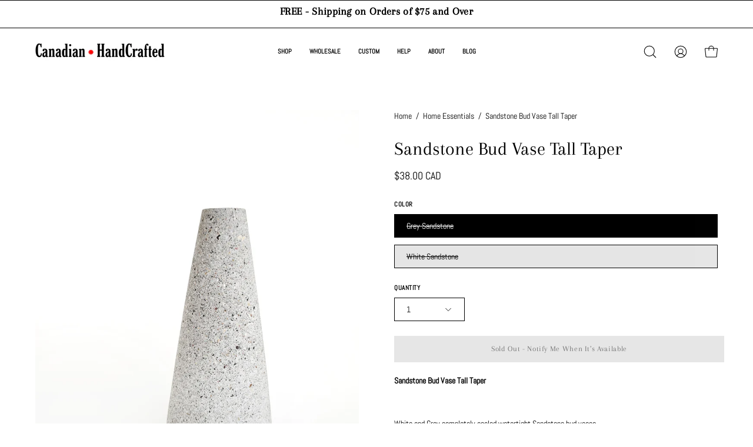

--- FILE ---
content_type: text/html; charset=utf-8
request_url: https://www.canadianhandcrafted.ca/products/tall-taper-sandstone-bud-vase
body_size: 32358
content:
<!doctype html>
<html class="no-js no-touch" lang="en">
<head>  <meta charset="utf-8">
  <meta http-equiv='X-UA-Compatible' content='IE=edge'>
  <meta name="viewport" content="width=device-width, height=device-height, initial-scale=1.0, minimum-scale=1.0">
  <link rel="canonical" href="https://www.canadianhandcrafted.ca/products/tall-taper-sandstone-bud-vase" />
  <link rel="preconnect" href="https://cdn.shopify.com" crossorigin>
  <link rel="preconnect" href="https://fonts.shopify.com" crossorigin>
  <link rel="preconnect" href="https://monorail-edge.shopifysvc.com" crossorigin>

  <link href="//www.canadianhandcrafted.ca/cdn/shop/t/27/assets/theme.css?v=162185073607196894621709868938" as="style" rel="preload">
  <link href="//www.canadianhandcrafted.ca/cdn/shop/t/27/assets/vendor.js?v=74877493214922022811709868938" as="script" rel="preload">
  <link href="//www.canadianhandcrafted.ca/cdn/shop/t/27/assets/theme.js?v=120423487381726801971709868938" as="script" rel="preload">

  <link rel="preload" as="image" href="//www.canadianhandcrafted.ca/cdn/shop/t/27/assets/loading.svg?v=91665432863842511931709868938"><style data-shopify>:root { --loader-image-size: 60px; }:root { --loader-image-size: 320px; }html:not(.is-loading) .loading-overlay { opacity: 0; visibility: hidden; pointer-events: none; }
    .loading-overlay { position: fixed; top: 0; left: 0; z-index: 99999; width: 100vw; height: 100vh; display: flex; align-items: center; justify-content: center; background: var(--bg); transition: opacity 0.3s ease-out, visibility 0s linear 0.3s; }
    .loading-overlay .loader__image--fallback { width: 320px; height: 100%; background: var(--loader-image) no-repeat center center/contain; }
    .loader__image__holder { position: absolute; top: 0; left: 0; width: 100%; height: 100%; font-size: 0; display: flex; align-items: center; justify-content: center; animation: pulse-loading 2s infinite ease-in-out; }
    .loader__image { max-width: 60px; height: auto; object-fit: contain; }</style><script>
    const loadingAppearance = "once";
    const loaded = sessionStorage.getItem('loaded');

    if (loadingAppearance === 'once') {
      if (loaded === null) {
        sessionStorage.setItem('loaded', true);
        document.documentElement.classList.add('is-loading');
      }
    } else {
      document.documentElement.classList.add('is-loading');
    }
  </script><link rel="shortcut icon" href="//www.canadianhandcrafted.ca/cdn/shop/files/Favicon2_32x32.png?v=1614297256" type="image/png" />
  <title>Sandstone Bud Vase | Tall Taper &ndash; Canadian HandCrafted</title><meta name="description" content="These 100% waterproof vessels are long and sleek subtly drawing the eye to it and are a lovely focal point with our without flowers."><link rel="preload" as="font" href="//www.canadianhandcrafted.ca/cdn/fonts/abel/abel_n4.0254805ccf79872a96d53996a984f2b9039f9995.woff2" type="font/woff2" crossorigin><link rel="preload" as="font" href="//www.canadianhandcrafted.ca/cdn/fonts/arapey/arapey_n4.f34340ab9c56baa7f8accf674e253407b725d12c.woff2" type="font/woff2" crossorigin>

<meta property="og:site_name" content="Canadian HandCrafted">
<meta property="og:url" content="https://www.canadianhandcrafted.ca/products/tall-taper-sandstone-bud-vase">
<meta property="og:title" content="Sandstone Bud Vase | Tall Taper">
<meta property="og:type" content="product">
<meta property="og:description" content="These 100% waterproof vessels are long and sleek subtly drawing the eye to it and are a lovely focal point with our without flowers."><meta property="og:image" content="http://www.canadianhandcrafted.ca/cdn/shop/products/Grey_Tall_Taper_Vase_Front01.jpg?v=1664966230">
  <meta property="og:image:secure_url" content="https://www.canadianhandcrafted.ca/cdn/shop/products/Grey_Tall_Taper_Vase_Front01.jpg?v=1664966230">
  <meta property="og:image:width" content="3788">
  <meta property="og:image:height" content="4274"><meta property="og:price:amount" content="38.00">
  <meta property="og:price:currency" content="CAD"><meta name="twitter:card" content="summary_large_image">
<meta name="twitter:title" content="Sandstone Bud Vase | Tall Taper">
<meta name="twitter:description" content="These 100% waterproof vessels are long and sleek subtly drawing the eye to it and are a lovely focal point with our without flowers."><style data-shopify>@font-face {
  font-family: Arapey;
  font-weight: 400;
  font-style: normal;
  font-display: swap;
  src: url("//www.canadianhandcrafted.ca/cdn/fonts/arapey/arapey_n4.f34340ab9c56baa7f8accf674e253407b725d12c.woff2") format("woff2"),
       url("//www.canadianhandcrafted.ca/cdn/fonts/arapey/arapey_n4.003d1426f62522643e43e1d3072a2e7d1ab78130.woff") format("woff");
}

@font-face {
  font-family: Abel;
  font-weight: 400;
  font-style: normal;
  font-display: swap;
  src: url("//www.canadianhandcrafted.ca/cdn/fonts/abel/abel_n4.0254805ccf79872a96d53996a984f2b9039f9995.woff2") format("woff2"),
       url("//www.canadianhandcrafted.ca/cdn/fonts/abel/abel_n4.635ebaebd760542724b79271de73bae7c2091173.woff") format("woff");
}

@font-face {
  font-family: "Archivo Narrow";
  font-weight: 400;
  font-style: normal;
  font-display: swap;
  src: url("//www.canadianhandcrafted.ca/cdn/fonts/archivo_narrow/archivonarrow_n4.5c3bab850a22055c235cf940f895d873a8689d70.woff2") format("woff2"),
       url("//www.canadianhandcrafted.ca/cdn/fonts/archivo_narrow/archivonarrow_n4.ea12dd22d3319d164475c1d047ae8f973041a9ff.woff") format("woff");
}

















  @font-face {
  font-family: "Archivo Narrow";
  font-weight: 500;
  font-style: normal;
  font-display: swap;
  src: url("//www.canadianhandcrafted.ca/cdn/fonts/archivo_narrow/archivonarrow_n5.d7d2ed7fbf03e65de95fbf4dd65b8f16594058a7.woff2") format("woff2"),
       url("//www.canadianhandcrafted.ca/cdn/fonts/archivo_narrow/archivonarrow_n5.1b34a2bfca6fa7ceb43f421bf0098175c735e91b.woff") format("woff");
}


:root {--COLOR-PRIMARY-OPPOSITE: #ffffff;
  --COLOR-PRIMARY-OPPOSITE-ALPHA-20: rgba(255, 255, 255, 0.2);
  --COLOR-PRIMARY-LIGHTEN-DARKEN-ALPHA-20: rgba(26, 26, 26, 0.2);
  --COLOR-PRIMARY-LIGHTEN-DARKEN-ALPHA-30: rgba(26, 26, 26, 0.3);

  --PRIMARY-BUTTONS-COLOR-BG: #000000;
  --PRIMARY-BUTTONS-COLOR-TEXT: #ffffff;
  --PRIMARY-BUTTONS-COLOR-BORDER: #000000;

  --PRIMARY-BUTTONS-COLOR-LIGHTEN-DARKEN: #1a1a1a;

  --PRIMARY-BUTTONS-COLOR-ALPHA-05: rgba(0, 0, 0, 0.05);
  --PRIMARY-BUTTONS-COLOR-ALPHA-10: rgba(0, 0, 0, 0.1);
  --PRIMARY-BUTTONS-COLOR-ALPHA-50: rgba(0, 0, 0, 0.5);--COLOR-SECONDARY-OPPOSITE: #000000;
  --COLOR-SECONDARY-OPPOSITE-ALPHA-20: rgba(0, 0, 0, 0.2);
  --COLOR-SECONDARY-LIGHTEN-DARKEN-ALPHA-20: rgba(230, 230, 230, 0.2);
  --COLOR-SECONDARY-LIGHTEN-DARKEN-ALPHA-30: rgba(230, 230, 230, 0.3);

  --SECONDARY-BUTTONS-COLOR-BG: #ffffff;
  --SECONDARY-BUTTONS-COLOR-TEXT: #000000;
  --SECONDARY-BUTTONS-COLOR-BORDER: #ffffff;

  --SECONDARY-BUTTONS-COLOR-ALPHA-05: rgba(255, 255, 255, 0.05);
  --SECONDARY-BUTTONS-COLOR-ALPHA-10: rgba(255, 255, 255, 0.1);
  --SECONDARY-BUTTONS-COLOR-ALPHA-50: rgba(255, 255, 255, 0.5);--OUTLINE-BUTTONS-PRIMARY-BG: transparent;
  --OUTLINE-BUTTONS-PRIMARY-TEXT: #000000;
  --OUTLINE-BUTTONS-PRIMARY-BORDER: #000000;
  --OUTLINE-BUTTONS-PRIMARY-BG-HOVER: rgba(26, 26, 26, 0.2);

  --OUTLINE-BUTTONS-SECONDARY-BG: transparent;
  --OUTLINE-BUTTONS-SECONDARY-TEXT: #ffffff;
  --OUTLINE-BUTTONS-SECONDARY-BORDER: #ffffff;
  --OUTLINE-BUTTONS-SECONDARY-BG-HOVER: rgba(230, 230, 230, 0.2);

  --OUTLINE-BUTTONS-WHITE-BG: transparent;
  --OUTLINE-BUTTONS-WHITE-TEXT: #ffffff;
  --OUTLINE-BUTTONS-WHITE-BORDER: #ffffff;

  --OUTLINE-BUTTONS-BLACK-BG: transparent;
  --OUTLINE-BUTTONS-BLACK-TEXT: #000000;
  --OUTLINE-BUTTONS-BLACK-BORDER: #000000;--OUTLINE-SOLID-BUTTONS-PRIMARY-BG: #000000;
  --OUTLINE-SOLID-BUTTONS-PRIMARY-TEXT: #ffffff;
  --OUTLINE-SOLID-BUTTONS-PRIMARY-BORDER: #ffffff;
  --OUTLINE-SOLID-BUTTONS-PRIMARY-BG-HOVER: rgba(255, 255, 255, 0.2);

  --OUTLINE-SOLID-BUTTONS-SECONDARY-BG: #ffffff;
  --OUTLINE-SOLID-BUTTONS-SECONDARY-TEXT: #000000;
  --OUTLINE-SOLID-BUTTONS-SECONDARY-BORDER: #000000;
  --OUTLINE-SOLID-BUTTONS-SECONDARY-BG-HOVER: rgba(0, 0, 0, 0.2);

  --OUTLINE-SOLID-BUTTONS-WHITE-BG: #ffffff;
  --OUTLINE-SOLID-BUTTONS-WHITE-TEXT: #000000;
  --OUTLINE-SOLID-BUTTONS-WHITE-BORDER: #000000;

  --OUTLINE-SOLID-BUTTONS-BLACK-BG: #000000;
  --OUTLINE-SOLID-BUTTONS-BLACK-TEXT: #ffffff;
  --OUTLINE-SOLID-BUTTONS-BLACK-BORDER: #ffffff;--COLOR-HEADING: #000;
  --COLOR-TEXT: #000;
  --COLOR-TEXT-DARKEN: #000000;
  --COLOR-TEXT-LIGHTEN: #333333;
  --COLOR-TEXT-ALPHA-5: rgba(0, 0, 0, 0.05);
  --COLOR-TEXT-ALPHA-8: rgba(0, 0, 0, 0.08);
  --COLOR-TEXT-ALPHA-10: rgba(0, 0, 0, 0.1);
  --COLOR-TEXT-ALPHA-15: rgba(0, 0, 0, 0.15);
  --COLOR-TEXT-ALPHA-20: rgba(0, 0, 0, 0.2);
  --COLOR-TEXT-ALPHA-25: rgba(0, 0, 0, 0.25);
  --COLOR-TEXT-ALPHA-50: rgba(0, 0, 0, 0.5);
  --COLOR-TEXT-ALPHA-60: rgba(0, 0, 0, 0.6);
  --COLOR-TEXT-ALPHA-85: rgba(0, 0, 0, 0.85);

  --COLOR-BG: #ffffff;
  --COLOR-BG-ALPHA-25: rgba(255, 255, 255, 0.25);
  --COLOR-BG-ALPHA-35: rgba(255, 255, 255, 0.35);
  --COLOR-BG-ALPHA-60: rgba(255, 255, 255, 0.6);
  --COLOR-BG-ALPHA-65: rgba(255, 255, 255, 0.65);
  --COLOR-BG-ALPHA-85: rgba(255, 255, 255, 0.85);
  --COLOR-BG-OVERLAY: rgba(255, 255, 255, 0.75);
  --COLOR-BG-DARKEN: #e6e6e6;
  --COLOR-BG-LIGHTEN-DARKEN: #e6e6e6;
  --COLOR-BG-LIGHTEN-DARKEN-2: #cdcdcd;
  --COLOR-BG-LIGHTEN-DARKEN-3: #b3b3b3;
  --COLOR-BG-LIGHTEN-DARKEN-4: #9a9a9a;
  --COLOR-BG-LIGHTEN-DARKEN-CONTRAST: #b3b3b3;
  --COLOR-BG-LIGHTEN-DARKEN-CONTRAST-2: #999999;
  --COLOR-BG-LIGHTEN-DARKEN-CONTRAST-3: #808080;
  --COLOR-BG-LIGHTEN-DARKEN-CONTRAST-4: #666666;

  --COLOR-BG-SECONDARY: #efe1b2;
  --COLOR-BG-SECONDARY-LIGHTEN-DARKEN: #e6d188;
  --COLOR-BG-SECONDARY-LIGHTEN-DARKEN-50: rgba(230, 209, 136, 0.5);
  --COLOR-BG-SECONDARY-LIGHTEN-DARKEN-CONTRAST: #866e1c;

  --COLOR-INPUT-BG: #ffffff;

  --COLOR-ACCENT: #f53919;
  --COLOR-ACCENT-TEXT: #fff;

  --COLOR-BORDER: #000000;
  --COLOR-BORDER-ALPHA-15: rgba(0, 0, 0, 0.15);
  --COLOR-BORDER-ALPHA-30: rgba(0, 0, 0, 0.3);
  --COLOR-BORDER-ALPHA-50: rgba(0, 0, 0, 0.5);
  --COLOR-BORDER-ALPHA-65: rgba(0, 0, 0, 0.65);
  --COLOR-BORDER-LIGHTEN-DARKEN: #4d4d4d;
  --COLOR-BORDER-HAIRLINE: #f7f7f7;

  --COLOR-SALE-BG: #004AC7;
  --COLOR-SALE-TEXT: #ffffff;
  --COLOR-CUSTOM-BG: #000000;
  --COLOR-CUSTOM-TEXT: #ffffff;
  --COLOR-SOLD-BG: #004AC7;
  --COLOR-SOLD-TEXT: #ffffff;
  --COLOR-SAVING-BG: #ff6d6d;
  --COLOR-SAVING-TEXT: #ffffff;

  --COLOR-WHITE-BLACK: fff;
  --COLOR-BLACK-WHITE: #000;--COLOR-DISABLED-GREY: rgba(0, 0, 0, 0.05);
  --COLOR-DISABLED-GREY-DARKEN: rgba(0, 0, 0, 0.45);
  --COLOR-ERROR: #D02E2E;
  --COLOR-ERROR-BG: #f3cbcb;
  --COLOR-SUCCESS: #56AD6A;
  --COLOR-SUCCESS-BG: #ECFEF0;
  --COLOR-WARN: #ECBD5E;
  --COLOR-TRANSPARENT: rgba(255, 255, 255, 0);

  --COLOR-WHITE: #ffffff;
  --COLOR-WHITE-DARKEN: #f2f2f2;
  --COLOR-WHITE-ALPHA-10: rgba(255, 255, 255, 0.1);
  --COLOR-WHITE-ALPHA-20: rgba(255, 255, 255, 0.2);
  --COLOR-WHITE-ALPHA-25: rgba(255, 255, 255, 0.25);
  --COLOR-WHITE-ALPHA-50: rgba(255, 255, 255, 0.5);
  --COLOR-WHITE-ALPHA-60: rgba(255, 255, 255, 0.6);
  --COLOR-BLACK: #000000;
  --COLOR-BLACK-LIGHTEN: #1a1a1a;
  --COLOR-BLACK-ALPHA-10: rgba(0, 0, 0, 0.1);
  --COLOR-BLACK-ALPHA-20: rgba(0, 0, 0, 0.2);
  --COLOR-BLACK-ALPHA-25: rgba(0, 0, 0, 0.25);
  --COLOR-BLACK-ALPHA-50: rgba(0, 0, 0, 0.5);
  --COLOR-BLACK-ALPHA-60: rgba(0, 0, 0, 0.6);--FONT-STACK-BODY: Abel, sans-serif;
  --FONT-STYLE-BODY: normal;
  --FONT-STYLE-BODY-ITALIC: ;
  --FONT-ADJUST-BODY: 1.0;

  --FONT-WEIGHT-BODY: 400;
  --FONT-WEIGHT-BODY-LIGHT: 300;
  --FONT-WEIGHT-BODY-MEDIUM: 500;
  --FONT-WEIGHT-BODY-BOLD: 700;

  --FONT-STACK-HEADING: Arapey, serif;
  --FONT-STYLE-HEADING: normal;
  --FONT-STYLE-HEADING-ITALIC: italic;
  --FONT-ADJUST-HEADING: 1.0;

  --FONT-WEIGHT-HEADING: 400;
  --FONT-WEIGHT-HEADING-LIGHT: 300;
  --FONT-WEIGHT-HEADING-MEDIUM: 500;
  --FONT-WEIGHT-HEADING-BOLD: 600;

  --FONT-STACK-NAV: Abel, sans-serif;
  --FONT-STYLE-NAV: normal;
  --FONT-STYLE-NAV-ITALIC: ;
  --FONT-ADJUST-NAV: 1.0;
  --FONT-ADJUST-NAV-TOP-LEVEL: 0.7;

  --FONT-WEIGHT-NAV: 400;
  --FONT-WEIGHT-NAV-LIGHT: 300;
  --FONT-WEIGHT-NAV-MEDIUM: 500;
  --FONT-WEIGHT-NAV-BOLD: 600;

  --FONT-ADJUST-PRODUCT-GRID: 0.9;

  --FONT-STACK-BUTTON: Arapey, serif;
  --FONT-STYLE-BUTTON: normal;
  --FONT-STYLE-BUTTON-ITALIC: italic;
  --FONT-ADJUST-BUTTON: 0.8;

  --FONT-WEIGHT-BUTTON: 400;
  --FONT-WEIGHT-BUTTON-MEDIUM: 500;
  --FONT-WEIGHT-BUTTON-BOLD: 600;

  --FONT-STACK-SUBHEADING: "Archivo Narrow", sans-serif;
  --FONT-STYLE-SUBHEADING: normal;
  --FONT-ADJUST-SUBHEADING: 1.0;

  --FONT-WEIGHT-SUBHEADING: 400;
  --FONT-WEIGHT-SUBHEADING-BOLD: 500;

  --FONT-STACK-LABEL: Abel, sans-serif;
  --FONT-STYLE-LABEL: normal;
  --FONT-ADJUST-LABEL: 0.65;

  --FONT-WEIGHT-LABEL: 600;

  --LETTER-SPACING-NAV: 0.0em;
  --LETTER-SPACING-SUBHEADING: 0.0em;
  --LETTER-SPACING-BUTTON: 0.05em;
  --LETTER-SPACING-LABEL: 0.05em;

  --BUTTON-TEXT-CAPS: none;
  --SUBHEADING-TEXT-CAPS: none;
  --LABEL-TEXT-CAPS: uppercase;--FONT-SIZE-INPUT: 1.0rem;--RADIUS: 0px;
  --RADIUS-SMALL: 0px;
  --RADIUS-TINY: 0px;
  --RADIUS-BADGE: 0px;
  --RADIUS-CHECKBOX: 0px;
  --RADIUS-TEXTAREA: 0px;--PRODUCT-MEDIA-PADDING-TOP: 130.0%;--BORDER-WIDTH: 1px;--STROKE-WIDTH: 12px;--SITE-WIDTH: 1440px;
  --SITE-WIDTH-NARROW: 840px;--COLOR-UPSELLS-BG: #F1EFE8;
  --COLOR-UPSELLS-TEXT: #0B0B0B;
  --COLOR-UPSELLS-TEXT-LIGHTEN: #3e3e3e;
  --COLOR-UPSELLS-DISABLED-GREY-DARKEN: rgba(11, 11, 11, 0.45);
  --UPSELLS-HEIGHT: 130px;
  --UPSELLS-IMAGE-WIDTH: 30%;--ICON-ARROW-RIGHT: url( "//www.canadianhandcrafted.ca/cdn/shop/t/27/assets/icon-arrow-right.svg?v=99859212757265680021709868938" );--loading-svg: url( "//www.canadianhandcrafted.ca/cdn/shop/t/27/assets/loading.svg?v=91665432863842511931709868938" );
  --icon-check: url( "//www.canadianhandcrafted.ca/cdn/shop/t/27/assets/icon-check.svg?v=175316081881880408121709868938" );
  --icon-check-swatch: url( "//www.canadianhandcrafted.ca/cdn/shop/t/27/assets/icon-check-swatch.svg?v=131897745589030387781709868938" );
  --icon-zoom-in: url( "//www.canadianhandcrafted.ca/cdn/shop/t/27/assets/icon-zoom-in.svg?v=157433013461716915331709868938" );
  --icon-zoom-out: url( "//www.canadianhandcrafted.ca/cdn/shop/t/27/assets/icon-zoom-out.svg?v=164909107869959372931709868938" );--collection-sticky-bar-height: 0px;
  --collection-image-padding-top: 60%;

  --drawer-width: 400px;
  --drawer-transition: transform 0.4s cubic-bezier(0.46, 0.01, 0.32, 1);--gutter: 60px;
  --gutter-mobile: 20px;
  --grid-gutter: 20px;
  --grid-gutter-mobile: 35px;--inner: 20px;
  --inner-tablet: 18px;
  --inner-mobile: 16px;--grid: repeat(4, minmax(0, 1fr));
  --grid-tablet: repeat(3, minmax(0, 1fr));
  --grid-mobile: repeat(2, minmax(0, 1fr));
  --megamenu-grid: repeat(4, minmax(0, 1fr));
  --grid-row: 1 / span 4;--scrollbar-width: 0px;--overlay: #000;
  --overlay-opacity: 1;--swatch-width: 38px;
  --swatch-height: 20px;
  --swatch-size: 32px;
  --swatch-size-mobile: 30px;

  
  --move-offset: 20px;

  
  --autoplay-speed: 2200ms;

  
--filter-bg: .97;
  
    --product-filter-bg: 1.0;}</style><link href="//www.canadianhandcrafted.ca/cdn/shop/t/27/assets/theme.css?v=162185073607196894621709868938" rel="stylesheet" type="text/css" media="all" /><script type="text/javascript">
    if (window.MSInputMethodContext && document.documentMode) {
      var scripts = document.getElementsByTagName('script')[0];
      var polyfill = document.createElement("script");
      polyfill.defer = true;
      polyfill.src = "//www.canadianhandcrafted.ca/cdn/shop/t/27/assets/ie11.js?v=164037955086922138091709868938";

      scripts.parentNode.insertBefore(polyfill, scripts);

      document.documentElement.classList.add('ie11');
    } else {
      document.documentElement.className = document.documentElement.className.replace('no-js', 'js');
    }

    let root = '/';
    if (root[root.length - 1] !== '/') {
      root = `${root}/`;
    }

    window.theme = {
      routes: {
        root: root,
        cart_url: "\/cart",
        cart_add_url: "\/cart\/add",
        cart_change_url: "\/cart\/change",
        shop_url: "https:\/\/www.canadianhandcrafted.ca",
        searchUrl: '/search',
        predictiveSearchUrl: '/search/suggest',
        product_recommendations_url: "\/recommendations\/products"
      },
      assets: {
        photoswipe: '//www.canadianhandcrafted.ca/cdn/shop/t/27/assets/photoswipe.js?v=162613001030112971491709868938',
        smoothscroll: '//www.canadianhandcrafted.ca/cdn/shop/t/27/assets/smoothscroll.js?v=37906625415260927261709868938',
        no_image: "//www.canadianhandcrafted.ca/cdn/shopifycloud/storefront/assets/no-image-2048-a2addb12_1024x.gif",
        swatches: '//www.canadianhandcrafted.ca/cdn/shop/t/27/assets/swatches.json?v=108341084980828767351709868938',
        base: "//www.canadianhandcrafted.ca/cdn/shop/t/27/assets/"
      },
      strings: {
        add_to_cart: "Add to Cart",
        cart_acceptance_error: "You must accept our terms and conditions.",
        cart_empty: "Your cart is currently empty.",
        cart_price: "Price",
        cart_quantity: "Quantity",
        cart_items_one: "{{ count }} item",
        cart_items_many: "{{ count }} items",
        cart_title: "Cart",
        cart_total: "Total",
        continue_shopping: "Continue Shopping",
        free: "Free",
        limit_error: "Sorry, looks like we don\u0026#39;t have enough of this product.",
        preorder: "Pre-Order",
        remove: "Remove",
        sale_badge_text: "Sale",
        saving_badge: "Save {{ discount }}",
        saving_up_to_badge: "Save up to {{ discount }}",
        sold_out: "Sold Out",
        subscription: "Subscription",
        unavailable: "Unavailable",
        unit_price_label: "Unit price",
        unit_price_separator: "per",
        zero_qty_error: "Quantity must be greater than 0.",
        delete_confirm: "Are you sure you wish to delete this address?",
        newsletter_product_availability: "Notify Me When It’s Available"
      },
      icons: {
        plus: '<svg aria-hidden="true" focusable="false" role="presentation" class="icon icon-toggle-plus" viewBox="0 0 192 192"><path d="M30 96h132M96 30v132" stroke="currentColor" stroke-linecap="round" stroke-linejoin="round"/></svg>',
        minus: '<svg aria-hidden="true" focusable="false" role="presentation" class="icon icon-toggle-minus" viewBox="0 0 192 192"><path d="M30 96h132" stroke="currentColor" stroke-linecap="round" stroke-linejoin="round"/></svg>',
        close: '<svg aria-hidden="true" focusable="false" role="presentation" class="icon icon-close" viewBox="0 0 192 192"><path d="M150 42 42 150M150 150 42 42" stroke="currentColor" stroke-linecap="round" stroke-linejoin="round"/></svg>'
      },
      settings: {
        animations: true,
        cartType: "drawer",
        enableAcceptTerms: false,
        enableInfinityScroll: false,
        enablePaymentButton: true,
        gridImageSize: "cover",
        gridImageAspectRatio: 1.3,
        mobileMenuBehaviour: "trigger",
        productGridHover: "slideshow",
        savingBadgeType: "percentage",
        showSaleBadge: true,
        showSoldBadge: true,
        showSavingBadge: true,
        quickBuy: "quick_buy",
        suggestArticles: false,
        suggestCollections: true,
        suggestProducts: true,
        suggestPages: false,
        suggestionsResultsLimit: 10,
        currency_code_enable: true,
        hideInventoryCount: true,
        enableColorSwatchesCollection: false,
      },
      sizes: {
        mobile: 480,
        small: 768,
        large: 1024,
        widescreen: 1440
      },
      moneyFormat: "${{amount}}",
      moneyWithCurrencyFormat: "${{amount}} CAD",
      subtotal: 0,
      info: {
        name: 'Palo Alto'
      },
      version: '5.5.0'
    };
    window.PaloAlto = window.PaloAlto || {};
    window.slate = window.slate || {};
    window.isHeaderTransparent = false;
    window.stickyHeaderHeight = 60;
    window.lastWindowWidth = window.innerWidth || document.documentElement.clientWidth;
  </script><script src="//www.canadianhandcrafted.ca/cdn/shop/t/27/assets/vendor.js?v=74877493214922022811709868938" defer="defer"></script>
  <script src="//www.canadianhandcrafted.ca/cdn/shop/t/27/assets/theme.js?v=120423487381726801971709868938" defer="defer"></script><script>window.performance && window.performance.mark && window.performance.mark('shopify.content_for_header.start');</script><meta name="google-site-verification" content="V9uABdmyzLK0TiSt8vUni7_-Uk0my5stMOryxsdI7R8">
<meta name="google-site-verification" content="_aznrRIHpom0F3nkPkWc_vj-HxuJIwIUNQNX5K8qTV0">
<meta name="google-site-verification" content="V9uABdmyzLK0TiSt8vUni7_-Uk0my5stMOryxsdI7R8">
<meta id="shopify-digital-wallet" name="shopify-digital-wallet" content="/26837745754/digital_wallets/dialog">
<meta name="shopify-checkout-api-token" content="7c6d4062bf13dce67c39528f9206fbef">
<meta id="in-context-paypal-metadata" data-shop-id="26837745754" data-venmo-supported="false" data-environment="production" data-locale="en_US" data-paypal-v4="true" data-currency="CAD">
<link rel="alternate" type="application/json+oembed" href="https://www.canadianhandcrafted.ca/products/tall-taper-sandstone-bud-vase.oembed">
<script async="async" src="/checkouts/internal/preloads.js?locale=en-CA"></script>
<script id="shopify-features" type="application/json">{"accessToken":"7c6d4062bf13dce67c39528f9206fbef","betas":["rich-media-storefront-analytics"],"domain":"www.canadianhandcrafted.ca","predictiveSearch":true,"shopId":26837745754,"locale":"en"}</script>
<script>var Shopify = Shopify || {};
Shopify.shop = "canadian-handcrafted.myshopify.com";
Shopify.locale = "en";
Shopify.currency = {"active":"CAD","rate":"1.0"};
Shopify.country = "CA";
Shopify.theme = {"name":"New-Store-Page","id":127346278490,"schema_name":"Palo Alto","schema_version":"5.5.0","theme_store_id":777,"role":"main"};
Shopify.theme.handle = "null";
Shopify.theme.style = {"id":null,"handle":null};
Shopify.cdnHost = "www.canadianhandcrafted.ca/cdn";
Shopify.routes = Shopify.routes || {};
Shopify.routes.root = "/";</script>
<script type="module">!function(o){(o.Shopify=o.Shopify||{}).modules=!0}(window);</script>
<script>!function(o){function n(){var o=[];function n(){o.push(Array.prototype.slice.apply(arguments))}return n.q=o,n}var t=o.Shopify=o.Shopify||{};t.loadFeatures=n(),t.autoloadFeatures=n()}(window);</script>
<script id="shop-js-analytics" type="application/json">{"pageType":"product"}</script>
<script defer="defer" async type="module" src="//www.canadianhandcrafted.ca/cdn/shopifycloud/shop-js/modules/v2/client.init-shop-cart-sync_BT-GjEfc.en.esm.js"></script>
<script defer="defer" async type="module" src="//www.canadianhandcrafted.ca/cdn/shopifycloud/shop-js/modules/v2/chunk.common_D58fp_Oc.esm.js"></script>
<script defer="defer" async type="module" src="//www.canadianhandcrafted.ca/cdn/shopifycloud/shop-js/modules/v2/chunk.modal_xMitdFEc.esm.js"></script>
<script type="module">
  await import("//www.canadianhandcrafted.ca/cdn/shopifycloud/shop-js/modules/v2/client.init-shop-cart-sync_BT-GjEfc.en.esm.js");
await import("//www.canadianhandcrafted.ca/cdn/shopifycloud/shop-js/modules/v2/chunk.common_D58fp_Oc.esm.js");
await import("//www.canadianhandcrafted.ca/cdn/shopifycloud/shop-js/modules/v2/chunk.modal_xMitdFEc.esm.js");

  window.Shopify.SignInWithShop?.initShopCartSync?.({"fedCMEnabled":true,"windoidEnabled":true});

</script>
<script>(function() {
  var isLoaded = false;
  function asyncLoad() {
    if (isLoaded) return;
    isLoaded = true;
    var urls = ["https:\/\/cdn.nfcube.com\/instafeed-d716cf5230229d13b9f96c7266ffe1c9.js?shop=canadian-handcrafted.myshopify.com","https:\/\/loox.io\/widget\/NJ-ZamMNzc\/loox.1748188537082.js?shop=canadian-handcrafted.myshopify.com"];
    for (var i = 0; i < urls.length; i++) {
      var s = document.createElement('script');
      s.type = 'text/javascript';
      s.async = true;
      s.src = urls[i];
      var x = document.getElementsByTagName('script')[0];
      x.parentNode.insertBefore(s, x);
    }
  };
  if(window.attachEvent) {
    window.attachEvent('onload', asyncLoad);
  } else {
    window.addEventListener('load', asyncLoad, false);
  }
})();</script>
<script id="__st">var __st={"a":26837745754,"offset":-28800,"reqid":"99e5e6d2-f1d6-4984-965c-f593f3b7684f-1769110180","pageurl":"www.canadianhandcrafted.ca\/products\/tall-taper-sandstone-bud-vase","u":"d5c7e17d3048","p":"product","rtyp":"product","rid":6811238596698};</script>
<script>window.ShopifyPaypalV4VisibilityTracking = true;</script>
<script id="form-persister">!function(){'use strict';const t='contact',e='new_comment',n=[[t,t],['blogs',e],['comments',e],[t,'customer']],o='password',r='form_key',c=['recaptcha-v3-token','g-recaptcha-response','h-captcha-response',o],s=()=>{try{return window.sessionStorage}catch{return}},i='__shopify_v',u=t=>t.elements[r],a=function(){const t=[...n].map((([t,e])=>`form[action*='/${t}']:not([data-nocaptcha='true']) input[name='form_type'][value='${e}']`)).join(',');var e;return e=t,()=>e?[...document.querySelectorAll(e)].map((t=>t.form)):[]}();function m(t){const e=u(t);a().includes(t)&&(!e||!e.value)&&function(t){try{if(!s())return;!function(t){const e=s();if(!e)return;const n=u(t);if(!n)return;const o=n.value;o&&e.removeItem(o)}(t);const e=Array.from(Array(32),(()=>Math.random().toString(36)[2])).join('');!function(t,e){u(t)||t.append(Object.assign(document.createElement('input'),{type:'hidden',name:r})),t.elements[r].value=e}(t,e),function(t,e){const n=s();if(!n)return;const r=[...t.querySelectorAll(`input[type='${o}']`)].map((({name:t})=>t)),u=[...c,...r],a={};for(const[o,c]of new FormData(t).entries())u.includes(o)||(a[o]=c);n.setItem(e,JSON.stringify({[i]:1,action:t.action,data:a}))}(t,e)}catch(e){console.error('failed to persist form',e)}}(t)}const f=t=>{if('true'===t.dataset.persistBound)return;const e=function(t,e){const n=function(t){return'function'==typeof t.submit?t.submit:HTMLFormElement.prototype.submit}(t).bind(t);return function(){let t;return()=>{t||(t=!0,(()=>{try{e(),n()}catch(t){(t=>{console.error('form submit failed',t)})(t)}})(),setTimeout((()=>t=!1),250))}}()}(t,(()=>{m(t)}));!function(t,e){if('function'==typeof t.submit&&'function'==typeof e)try{t.submit=e}catch{}}(t,e),t.addEventListener('submit',(t=>{t.preventDefault(),e()})),t.dataset.persistBound='true'};!function(){function t(t){const e=(t=>{const e=t.target;return e instanceof HTMLFormElement?e:e&&e.form})(t);e&&m(e)}document.addEventListener('submit',t),document.addEventListener('DOMContentLoaded',(()=>{const e=a();for(const t of e)f(t);var n;n=document.body,new window.MutationObserver((t=>{for(const e of t)if('childList'===e.type&&e.addedNodes.length)for(const t of e.addedNodes)1===t.nodeType&&'FORM'===t.tagName&&a().includes(t)&&f(t)})).observe(n,{childList:!0,subtree:!0,attributes:!1}),document.removeEventListener('submit',t)}))}()}();</script>
<script integrity="sha256-4kQ18oKyAcykRKYeNunJcIwy7WH5gtpwJnB7kiuLZ1E=" data-source-attribution="shopify.loadfeatures" defer="defer" src="//www.canadianhandcrafted.ca/cdn/shopifycloud/storefront/assets/storefront/load_feature-a0a9edcb.js" crossorigin="anonymous"></script>
<script data-source-attribution="shopify.dynamic_checkout.dynamic.init">var Shopify=Shopify||{};Shopify.PaymentButton=Shopify.PaymentButton||{isStorefrontPortableWallets:!0,init:function(){window.Shopify.PaymentButton.init=function(){};var t=document.createElement("script");t.src="https://www.canadianhandcrafted.ca/cdn/shopifycloud/portable-wallets/latest/portable-wallets.en.js",t.type="module",document.head.appendChild(t)}};
</script>
<script data-source-attribution="shopify.dynamic_checkout.buyer_consent">
  function portableWalletsHideBuyerConsent(e){var t=document.getElementById("shopify-buyer-consent"),n=document.getElementById("shopify-subscription-policy-button");t&&n&&(t.classList.add("hidden"),t.setAttribute("aria-hidden","true"),n.removeEventListener("click",e))}function portableWalletsShowBuyerConsent(e){var t=document.getElementById("shopify-buyer-consent"),n=document.getElementById("shopify-subscription-policy-button");t&&n&&(t.classList.remove("hidden"),t.removeAttribute("aria-hidden"),n.addEventListener("click",e))}window.Shopify?.PaymentButton&&(window.Shopify.PaymentButton.hideBuyerConsent=portableWalletsHideBuyerConsent,window.Shopify.PaymentButton.showBuyerConsent=portableWalletsShowBuyerConsent);
</script>
<script>
  function portableWalletsCleanup(e){e&&e.src&&console.error("Failed to load portable wallets script "+e.src);var t=document.querySelectorAll("shopify-accelerated-checkout .shopify-payment-button__skeleton, shopify-accelerated-checkout-cart .wallet-cart-button__skeleton"),e=document.getElementById("shopify-buyer-consent");for(let e=0;e<t.length;e++)t[e].remove();e&&e.remove()}function portableWalletsNotLoadedAsModule(e){e instanceof ErrorEvent&&"string"==typeof e.message&&e.message.includes("import.meta")&&"string"==typeof e.filename&&e.filename.includes("portable-wallets")&&(window.removeEventListener("error",portableWalletsNotLoadedAsModule),window.Shopify.PaymentButton.failedToLoad=e,"loading"===document.readyState?document.addEventListener("DOMContentLoaded",window.Shopify.PaymentButton.init):window.Shopify.PaymentButton.init())}window.addEventListener("error",portableWalletsNotLoadedAsModule);
</script>

<script type="module" src="https://www.canadianhandcrafted.ca/cdn/shopifycloud/portable-wallets/latest/portable-wallets.en.js" onError="portableWalletsCleanup(this)" crossorigin="anonymous"></script>
<script nomodule>
  document.addEventListener("DOMContentLoaded", portableWalletsCleanup);
</script>

<link id="shopify-accelerated-checkout-styles" rel="stylesheet" media="screen" href="https://www.canadianhandcrafted.ca/cdn/shopifycloud/portable-wallets/latest/accelerated-checkout-backwards-compat.css" crossorigin="anonymous">
<style id="shopify-accelerated-checkout-cart">
        #shopify-buyer-consent {
  margin-top: 1em;
  display: inline-block;
  width: 100%;
}

#shopify-buyer-consent.hidden {
  display: none;
}

#shopify-subscription-policy-button {
  background: none;
  border: none;
  padding: 0;
  text-decoration: underline;
  font-size: inherit;
  cursor: pointer;
}

#shopify-subscription-policy-button::before {
  box-shadow: none;
}

      </style>

<script>window.performance && window.performance.mark && window.performance.mark('shopify.content_for_header.end');</script>
    <style>
[data-testid="upstream-button"]{
display:none !important;
}
  </style>
  <style>
    .select-popout__list--visible {
    z-index: 111;
}
  .product-single__details .product__form table#wsaio-volume-discount--table {
    width: 105% !important;
}
    .product-single__details .product__submit__buttons button.product__submit__add {
    width: 102%;
}
   .product-single__details .product__form button.wsaio_buynow.shopify-payment-button__button.shopify-payment-button__button--unbranded {
    width: 110%;
}
    @media only screen and (max-width: 768px) {
   .product-single__details .product__form table#wsaio-volume-discount--table {
    width: 102% !important;
}
   .product-single__details .product__submit__buttons button.product__submit__add {
    width: 98%;
}
  .product-single__details .product__form button.wsaio_buynow.shopify-payment-button__button.shopify-payment-button__button--unbranded {
    width: 104%;
}
}
@media only screen and (min-width: 768px) and (max-width: 1024px)  {
  .product-single__details .product__form table#wsaio-volume-discount--table {
    width: 102% !important;
}
   .product-single__details .product__submit__buttons button.product__submit__add {
    width: 98%;
}
  .product-single__details .product__form button.wsaio_buynow.shopify-payment-button__button.shopify-payment-button__button--unbranded {
    width: 104%;
}
}

  </style>
<link href="https://monorail-edge.shopifysvc.com" rel="dns-prefetch">
<script>(function(){if ("sendBeacon" in navigator && "performance" in window) {try {var session_token_from_headers = performance.getEntriesByType('navigation')[0].serverTiming.find(x => x.name == '_s').description;} catch {var session_token_from_headers = undefined;}var session_cookie_matches = document.cookie.match(/_shopify_s=([^;]*)/);var session_token_from_cookie = session_cookie_matches && session_cookie_matches.length === 2 ? session_cookie_matches[1] : "";var session_token = session_token_from_headers || session_token_from_cookie || "";function handle_abandonment_event(e) {var entries = performance.getEntries().filter(function(entry) {return /monorail-edge.shopifysvc.com/.test(entry.name);});if (!window.abandonment_tracked && entries.length === 0) {window.abandonment_tracked = true;var currentMs = Date.now();var navigation_start = performance.timing.navigationStart;var payload = {shop_id: 26837745754,url: window.location.href,navigation_start,duration: currentMs - navigation_start,session_token,page_type: "product"};window.navigator.sendBeacon("https://monorail-edge.shopifysvc.com/v1/produce", JSON.stringify({schema_id: "online_store_buyer_site_abandonment/1.1",payload: payload,metadata: {event_created_at_ms: currentMs,event_sent_at_ms: currentMs}}));}}window.addEventListener('pagehide', handle_abandonment_event);}}());</script>
<script id="web-pixels-manager-setup">(function e(e,d,r,n,o){if(void 0===o&&(o={}),!Boolean(null===(a=null===(i=window.Shopify)||void 0===i?void 0:i.analytics)||void 0===a?void 0:a.replayQueue)){var i,a;window.Shopify=window.Shopify||{};var t=window.Shopify;t.analytics=t.analytics||{};var s=t.analytics;s.replayQueue=[],s.publish=function(e,d,r){return s.replayQueue.push([e,d,r]),!0};try{self.performance.mark("wpm:start")}catch(e){}var l=function(){var e={modern:/Edge?\/(1{2}[4-9]|1[2-9]\d|[2-9]\d{2}|\d{4,})\.\d+(\.\d+|)|Firefox\/(1{2}[4-9]|1[2-9]\d|[2-9]\d{2}|\d{4,})\.\d+(\.\d+|)|Chrom(ium|e)\/(9{2}|\d{3,})\.\d+(\.\d+|)|(Maci|X1{2}).+ Version\/(15\.\d+|(1[6-9]|[2-9]\d|\d{3,})\.\d+)([,.]\d+|)( \(\w+\)|)( Mobile\/\w+|) Safari\/|Chrome.+OPR\/(9{2}|\d{3,})\.\d+\.\d+|(CPU[ +]OS|iPhone[ +]OS|CPU[ +]iPhone|CPU IPhone OS|CPU iPad OS)[ +]+(15[._]\d+|(1[6-9]|[2-9]\d|\d{3,})[._]\d+)([._]\d+|)|Android:?[ /-](13[3-9]|1[4-9]\d|[2-9]\d{2}|\d{4,})(\.\d+|)(\.\d+|)|Android.+Firefox\/(13[5-9]|1[4-9]\d|[2-9]\d{2}|\d{4,})\.\d+(\.\d+|)|Android.+Chrom(ium|e)\/(13[3-9]|1[4-9]\d|[2-9]\d{2}|\d{4,})\.\d+(\.\d+|)|SamsungBrowser\/([2-9]\d|\d{3,})\.\d+/,legacy:/Edge?\/(1[6-9]|[2-9]\d|\d{3,})\.\d+(\.\d+|)|Firefox\/(5[4-9]|[6-9]\d|\d{3,})\.\d+(\.\d+|)|Chrom(ium|e)\/(5[1-9]|[6-9]\d|\d{3,})\.\d+(\.\d+|)([\d.]+$|.*Safari\/(?![\d.]+ Edge\/[\d.]+$))|(Maci|X1{2}).+ Version\/(10\.\d+|(1[1-9]|[2-9]\d|\d{3,})\.\d+)([,.]\d+|)( \(\w+\)|)( Mobile\/\w+|) Safari\/|Chrome.+OPR\/(3[89]|[4-9]\d|\d{3,})\.\d+\.\d+|(CPU[ +]OS|iPhone[ +]OS|CPU[ +]iPhone|CPU IPhone OS|CPU iPad OS)[ +]+(10[._]\d+|(1[1-9]|[2-9]\d|\d{3,})[._]\d+)([._]\d+|)|Android:?[ /-](13[3-9]|1[4-9]\d|[2-9]\d{2}|\d{4,})(\.\d+|)(\.\d+|)|Mobile Safari.+OPR\/([89]\d|\d{3,})\.\d+\.\d+|Android.+Firefox\/(13[5-9]|1[4-9]\d|[2-9]\d{2}|\d{4,})\.\d+(\.\d+|)|Android.+Chrom(ium|e)\/(13[3-9]|1[4-9]\d|[2-9]\d{2}|\d{4,})\.\d+(\.\d+|)|Android.+(UC? ?Browser|UCWEB|U3)[ /]?(15\.([5-9]|\d{2,})|(1[6-9]|[2-9]\d|\d{3,})\.\d+)\.\d+|SamsungBrowser\/(5\.\d+|([6-9]|\d{2,})\.\d+)|Android.+MQ{2}Browser\/(14(\.(9|\d{2,})|)|(1[5-9]|[2-9]\d|\d{3,})(\.\d+|))(\.\d+|)|K[Aa][Ii]OS\/(3\.\d+|([4-9]|\d{2,})\.\d+)(\.\d+|)/},d=e.modern,r=e.legacy,n=navigator.userAgent;return n.match(d)?"modern":n.match(r)?"legacy":"unknown"}(),u="modern"===l?"modern":"legacy",c=(null!=n?n:{modern:"",legacy:""})[u],f=function(e){return[e.baseUrl,"/wpm","/b",e.hashVersion,"modern"===e.buildTarget?"m":"l",".js"].join("")}({baseUrl:d,hashVersion:r,buildTarget:u}),m=function(e){var d=e.version,r=e.bundleTarget,n=e.surface,o=e.pageUrl,i=e.monorailEndpoint;return{emit:function(e){var a=e.status,t=e.errorMsg,s=(new Date).getTime(),l=JSON.stringify({metadata:{event_sent_at_ms:s},events:[{schema_id:"web_pixels_manager_load/3.1",payload:{version:d,bundle_target:r,page_url:o,status:a,surface:n,error_msg:t},metadata:{event_created_at_ms:s}}]});if(!i)return console&&console.warn&&console.warn("[Web Pixels Manager] No Monorail endpoint provided, skipping logging."),!1;try{return self.navigator.sendBeacon.bind(self.navigator)(i,l)}catch(e){}var u=new XMLHttpRequest;try{return u.open("POST",i,!0),u.setRequestHeader("Content-Type","text/plain"),u.send(l),!0}catch(e){return console&&console.warn&&console.warn("[Web Pixels Manager] Got an unhandled error while logging to Monorail."),!1}}}}({version:r,bundleTarget:l,surface:e.surface,pageUrl:self.location.href,monorailEndpoint:e.monorailEndpoint});try{o.browserTarget=l,function(e){var d=e.src,r=e.async,n=void 0===r||r,o=e.onload,i=e.onerror,a=e.sri,t=e.scriptDataAttributes,s=void 0===t?{}:t,l=document.createElement("script"),u=document.querySelector("head"),c=document.querySelector("body");if(l.async=n,l.src=d,a&&(l.integrity=a,l.crossOrigin="anonymous"),s)for(var f in s)if(Object.prototype.hasOwnProperty.call(s,f))try{l.dataset[f]=s[f]}catch(e){}if(o&&l.addEventListener("load",o),i&&l.addEventListener("error",i),u)u.appendChild(l);else{if(!c)throw new Error("Did not find a head or body element to append the script");c.appendChild(l)}}({src:f,async:!0,onload:function(){if(!function(){var e,d;return Boolean(null===(d=null===(e=window.Shopify)||void 0===e?void 0:e.analytics)||void 0===d?void 0:d.initialized)}()){var d=window.webPixelsManager.init(e)||void 0;if(d){var r=window.Shopify.analytics;r.replayQueue.forEach((function(e){var r=e[0],n=e[1],o=e[2];d.publishCustomEvent(r,n,o)})),r.replayQueue=[],r.publish=d.publishCustomEvent,r.visitor=d.visitor,r.initialized=!0}}},onerror:function(){return m.emit({status:"failed",errorMsg:"".concat(f," has failed to load")})},sri:function(e){var d=/^sha384-[A-Za-z0-9+/=]+$/;return"string"==typeof e&&d.test(e)}(c)?c:"",scriptDataAttributes:o}),m.emit({status:"loading"})}catch(e){m.emit({status:"failed",errorMsg:(null==e?void 0:e.message)||"Unknown error"})}}})({shopId: 26837745754,storefrontBaseUrl: "https://www.canadianhandcrafted.ca",extensionsBaseUrl: "https://extensions.shopifycdn.com/cdn/shopifycloud/web-pixels-manager",monorailEndpoint: "https://monorail-edge.shopifysvc.com/unstable/produce_batch",surface: "storefront-renderer",enabledBetaFlags: ["2dca8a86"],webPixelsConfigList: [{"id":"127762522","configuration":"{\"pixel_id\":\"501061120407752\",\"pixel_type\":\"facebook_pixel\",\"metaapp_system_user_token\":\"-\"}","eventPayloadVersion":"v1","runtimeContext":"OPEN","scriptVersion":"ca16bc87fe92b6042fbaa3acc2fbdaa6","type":"APP","apiClientId":2329312,"privacyPurposes":["ANALYTICS","MARKETING","SALE_OF_DATA"],"dataSharingAdjustments":{"protectedCustomerApprovalScopes":["read_customer_address","read_customer_email","read_customer_name","read_customer_personal_data","read_customer_phone"]}},{"id":"39485530","configuration":"{\"tagID\":\"2613120424247\"}","eventPayloadVersion":"v1","runtimeContext":"STRICT","scriptVersion":"18031546ee651571ed29edbe71a3550b","type":"APP","apiClientId":3009811,"privacyPurposes":["ANALYTICS","MARKETING","SALE_OF_DATA"],"dataSharingAdjustments":{"protectedCustomerApprovalScopes":["read_customer_address","read_customer_email","read_customer_name","read_customer_personal_data","read_customer_phone"]}},{"id":"55935066","eventPayloadVersion":"v1","runtimeContext":"LAX","scriptVersion":"1","type":"CUSTOM","privacyPurposes":["ANALYTICS"],"name":"Google Analytics tag (migrated)"},{"id":"shopify-app-pixel","configuration":"{}","eventPayloadVersion":"v1","runtimeContext":"STRICT","scriptVersion":"0450","apiClientId":"shopify-pixel","type":"APP","privacyPurposes":["ANALYTICS","MARKETING"]},{"id":"shopify-custom-pixel","eventPayloadVersion":"v1","runtimeContext":"LAX","scriptVersion":"0450","apiClientId":"shopify-pixel","type":"CUSTOM","privacyPurposes":["ANALYTICS","MARKETING"]}],isMerchantRequest: false,initData: {"shop":{"name":"Canadian HandCrafted","paymentSettings":{"currencyCode":"CAD"},"myshopifyDomain":"canadian-handcrafted.myshopify.com","countryCode":"CA","storefrontUrl":"https:\/\/www.canadianhandcrafted.ca"},"customer":null,"cart":null,"checkout":null,"productVariants":[{"price":{"amount":38.0,"currencyCode":"CAD"},"product":{"title":"Sandstone Bud Vase Tall Taper","vendor":"Canadian HandCrafted","id":"6811238596698","untranslatedTitle":"Sandstone Bud Vase Tall Taper","url":"\/products\/tall-taper-sandstone-bud-vase","type":"Vase"},"id":"40154473234522","image":{"src":"\/\/www.canadianhandcrafted.ca\/cdn\/shop\/products\/Grey_Tall_Taper_Vase_Front02.jpg?v=1664966230"},"sku":"CHC-SS-HD100GY-LG","title":"Grey Sandstone","untranslatedTitle":"Grey Sandstone"},{"price":{"amount":38.0,"currencyCode":"CAD"},"product":{"title":"Sandstone Bud Vase Tall Taper","vendor":"Canadian HandCrafted","id":"6811238596698","untranslatedTitle":"Sandstone Bud Vase Tall Taper","url":"\/products\/tall-taper-sandstone-bud-vase","type":"Vase"},"id":"40154473267290","image":{"src":"\/\/www.canadianhandcrafted.ca\/cdn\/shop\/products\/White_Tall_Taper_Vase_Front02.jpg?v=1664966230"},"sku":"CHC-SS-HD100WH-LG","title":"White Sandstone","untranslatedTitle":"White Sandstone"}],"purchasingCompany":null},},"https://www.canadianhandcrafted.ca/cdn","fcfee988w5aeb613cpc8e4bc33m6693e112",{"modern":"","legacy":""},{"shopId":"26837745754","storefrontBaseUrl":"https:\/\/www.canadianhandcrafted.ca","extensionBaseUrl":"https:\/\/extensions.shopifycdn.com\/cdn\/shopifycloud\/web-pixels-manager","surface":"storefront-renderer","enabledBetaFlags":"[\"2dca8a86\"]","isMerchantRequest":"false","hashVersion":"fcfee988w5aeb613cpc8e4bc33m6693e112","publish":"custom","events":"[[\"page_viewed\",{}],[\"product_viewed\",{\"productVariant\":{\"price\":{\"amount\":38.0,\"currencyCode\":\"CAD\"},\"product\":{\"title\":\"Sandstone Bud Vase Tall Taper\",\"vendor\":\"Canadian HandCrafted\",\"id\":\"6811238596698\",\"untranslatedTitle\":\"Sandstone Bud Vase Tall Taper\",\"url\":\"\/products\/tall-taper-sandstone-bud-vase\",\"type\":\"Vase\"},\"id\":\"40154473234522\",\"image\":{\"src\":\"\/\/www.canadianhandcrafted.ca\/cdn\/shop\/products\/Grey_Tall_Taper_Vase_Front02.jpg?v=1664966230\"},\"sku\":\"CHC-SS-HD100GY-LG\",\"title\":\"Grey Sandstone\",\"untranslatedTitle\":\"Grey Sandstone\"}}]]"});</script><script>
  window.ShopifyAnalytics = window.ShopifyAnalytics || {};
  window.ShopifyAnalytics.meta = window.ShopifyAnalytics.meta || {};
  window.ShopifyAnalytics.meta.currency = 'CAD';
  var meta = {"product":{"id":6811238596698,"gid":"gid:\/\/shopify\/Product\/6811238596698","vendor":"Canadian HandCrafted","type":"Vase","handle":"tall-taper-sandstone-bud-vase","variants":[{"id":40154473234522,"price":3800,"name":"Sandstone Bud Vase Tall Taper - Grey Sandstone","public_title":"Grey Sandstone","sku":"CHC-SS-HD100GY-LG"},{"id":40154473267290,"price":3800,"name":"Sandstone Bud Vase Tall Taper - White Sandstone","public_title":"White Sandstone","sku":"CHC-SS-HD100WH-LG"}],"remote":false},"page":{"pageType":"product","resourceType":"product","resourceId":6811238596698,"requestId":"99e5e6d2-f1d6-4984-965c-f593f3b7684f-1769110180"}};
  for (var attr in meta) {
    window.ShopifyAnalytics.meta[attr] = meta[attr];
  }
</script>
<script class="analytics">
  (function () {
    var customDocumentWrite = function(content) {
      var jquery = null;

      if (window.jQuery) {
        jquery = window.jQuery;
      } else if (window.Checkout && window.Checkout.$) {
        jquery = window.Checkout.$;
      }

      if (jquery) {
        jquery('body').append(content);
      }
    };

    var hasLoggedConversion = function(token) {
      if (token) {
        return document.cookie.indexOf('loggedConversion=' + token) !== -1;
      }
      return false;
    }

    var setCookieIfConversion = function(token) {
      if (token) {
        var twoMonthsFromNow = new Date(Date.now());
        twoMonthsFromNow.setMonth(twoMonthsFromNow.getMonth() + 2);

        document.cookie = 'loggedConversion=' + token + '; expires=' + twoMonthsFromNow;
      }
    }

    var trekkie = window.ShopifyAnalytics.lib = window.trekkie = window.trekkie || [];
    if (trekkie.integrations) {
      return;
    }
    trekkie.methods = [
      'identify',
      'page',
      'ready',
      'track',
      'trackForm',
      'trackLink'
    ];
    trekkie.factory = function(method) {
      return function() {
        var args = Array.prototype.slice.call(arguments);
        args.unshift(method);
        trekkie.push(args);
        return trekkie;
      };
    };
    for (var i = 0; i < trekkie.methods.length; i++) {
      var key = trekkie.methods[i];
      trekkie[key] = trekkie.factory(key);
    }
    trekkie.load = function(config) {
      trekkie.config = config || {};
      trekkie.config.initialDocumentCookie = document.cookie;
      var first = document.getElementsByTagName('script')[0];
      var script = document.createElement('script');
      script.type = 'text/javascript';
      script.onerror = function(e) {
        var scriptFallback = document.createElement('script');
        scriptFallback.type = 'text/javascript';
        scriptFallback.onerror = function(error) {
                var Monorail = {
      produce: function produce(monorailDomain, schemaId, payload) {
        var currentMs = new Date().getTime();
        var event = {
          schema_id: schemaId,
          payload: payload,
          metadata: {
            event_created_at_ms: currentMs,
            event_sent_at_ms: currentMs
          }
        };
        return Monorail.sendRequest("https://" + monorailDomain + "/v1/produce", JSON.stringify(event));
      },
      sendRequest: function sendRequest(endpointUrl, payload) {
        // Try the sendBeacon API
        if (window && window.navigator && typeof window.navigator.sendBeacon === 'function' && typeof window.Blob === 'function' && !Monorail.isIos12()) {
          var blobData = new window.Blob([payload], {
            type: 'text/plain'
          });

          if (window.navigator.sendBeacon(endpointUrl, blobData)) {
            return true;
          } // sendBeacon was not successful

        } // XHR beacon

        var xhr = new XMLHttpRequest();

        try {
          xhr.open('POST', endpointUrl);
          xhr.setRequestHeader('Content-Type', 'text/plain');
          xhr.send(payload);
        } catch (e) {
          console.log(e);
        }

        return false;
      },
      isIos12: function isIos12() {
        return window.navigator.userAgent.lastIndexOf('iPhone; CPU iPhone OS 12_') !== -1 || window.navigator.userAgent.lastIndexOf('iPad; CPU OS 12_') !== -1;
      }
    };
    Monorail.produce('monorail-edge.shopifysvc.com',
      'trekkie_storefront_load_errors/1.1',
      {shop_id: 26837745754,
      theme_id: 127346278490,
      app_name: "storefront",
      context_url: window.location.href,
      source_url: "//www.canadianhandcrafted.ca/cdn/s/trekkie.storefront.46a754ac07d08c656eb845cfbf513dd9a18d4ced.min.js"});

        };
        scriptFallback.async = true;
        scriptFallback.src = '//www.canadianhandcrafted.ca/cdn/s/trekkie.storefront.46a754ac07d08c656eb845cfbf513dd9a18d4ced.min.js';
        first.parentNode.insertBefore(scriptFallback, first);
      };
      script.async = true;
      script.src = '//www.canadianhandcrafted.ca/cdn/s/trekkie.storefront.46a754ac07d08c656eb845cfbf513dd9a18d4ced.min.js';
      first.parentNode.insertBefore(script, first);
    };
    trekkie.load(
      {"Trekkie":{"appName":"storefront","development":false,"defaultAttributes":{"shopId":26837745754,"isMerchantRequest":null,"themeId":127346278490,"themeCityHash":"11470496365650289634","contentLanguage":"en","currency":"CAD","eventMetadataId":"5bf35a38-36ee-4fad-a227-63b512d3d049"},"isServerSideCookieWritingEnabled":true,"monorailRegion":"shop_domain","enabledBetaFlags":["65f19447"]},"Session Attribution":{},"S2S":{"facebookCapiEnabled":true,"source":"trekkie-storefront-renderer","apiClientId":580111}}
    );

    var loaded = false;
    trekkie.ready(function() {
      if (loaded) return;
      loaded = true;

      window.ShopifyAnalytics.lib = window.trekkie;

      var originalDocumentWrite = document.write;
      document.write = customDocumentWrite;
      try { window.ShopifyAnalytics.merchantGoogleAnalytics.call(this); } catch(error) {};
      document.write = originalDocumentWrite;

      window.ShopifyAnalytics.lib.page(null,{"pageType":"product","resourceType":"product","resourceId":6811238596698,"requestId":"99e5e6d2-f1d6-4984-965c-f593f3b7684f-1769110180","shopifyEmitted":true});

      var match = window.location.pathname.match(/checkouts\/(.+)\/(thank_you|post_purchase)/)
      var token = match? match[1]: undefined;
      if (!hasLoggedConversion(token)) {
        setCookieIfConversion(token);
        window.ShopifyAnalytics.lib.track("Viewed Product",{"currency":"CAD","variantId":40154473234522,"productId":6811238596698,"productGid":"gid:\/\/shopify\/Product\/6811238596698","name":"Sandstone Bud Vase Tall Taper - Grey Sandstone","price":"38.00","sku":"CHC-SS-HD100GY-LG","brand":"Canadian HandCrafted","variant":"Grey Sandstone","category":"Vase","nonInteraction":true,"remote":false},undefined,undefined,{"shopifyEmitted":true});
      window.ShopifyAnalytics.lib.track("monorail:\/\/trekkie_storefront_viewed_product\/1.1",{"currency":"CAD","variantId":40154473234522,"productId":6811238596698,"productGid":"gid:\/\/shopify\/Product\/6811238596698","name":"Sandstone Bud Vase Tall Taper - Grey Sandstone","price":"38.00","sku":"CHC-SS-HD100GY-LG","brand":"Canadian HandCrafted","variant":"Grey Sandstone","category":"Vase","nonInteraction":true,"remote":false,"referer":"https:\/\/www.canadianhandcrafted.ca\/products\/tall-taper-sandstone-bud-vase"});
      }
    });


        var eventsListenerScript = document.createElement('script');
        eventsListenerScript.async = true;
        eventsListenerScript.src = "//www.canadianhandcrafted.ca/cdn/shopifycloud/storefront/assets/shop_events_listener-3da45d37.js";
        document.getElementsByTagName('head')[0].appendChild(eventsListenerScript);

})();</script>
  <script>
  if (!window.ga || (window.ga && typeof window.ga !== 'function')) {
    window.ga = function ga() {
      (window.ga.q = window.ga.q || []).push(arguments);
      if (window.Shopify && window.Shopify.analytics && typeof window.Shopify.analytics.publish === 'function') {
        window.Shopify.analytics.publish("ga_stub_called", {}, {sendTo: "google_osp_migration"});
      }
      console.error("Shopify's Google Analytics stub called with:", Array.from(arguments), "\nSee https://help.shopify.com/manual/promoting-marketing/pixels/pixel-migration#google for more information.");
    };
    if (window.Shopify && window.Shopify.analytics && typeof window.Shopify.analytics.publish === 'function') {
      window.Shopify.analytics.publish("ga_stub_initialized", {}, {sendTo: "google_osp_migration"});
    }
  }
</script>
<script
  defer
  src="https://www.canadianhandcrafted.ca/cdn/shopifycloud/perf-kit/shopify-perf-kit-3.0.4.min.js"
  data-application="storefront-renderer"
  data-shop-id="26837745754"
  data-render-region="gcp-us-central1"
  data-page-type="product"
  data-theme-instance-id="127346278490"
  data-theme-name="Palo Alto"
  data-theme-version="5.5.0"
  data-monorail-region="shop_domain"
  data-resource-timing-sampling-rate="10"
  data-shs="true"
  data-shs-beacon="true"
  data-shs-export-with-fetch="true"
  data-shs-logs-sample-rate="1"
  data-shs-beacon-endpoint="https://www.canadianhandcrafted.ca/api/collect"
></script>
</head><body id="sandstone-bud-vase-tall-taper" class="template-product aos-initialized palette--light  no-outline" data-animations="true"><div class="loading-overlay"><style data-shopify>:root { --loader-image: var(--loading-svg); }</style><div class="loader loader--image">
      <div class="loader__image__holder"><div class="loader__image loader__image--fallback"></div></div>
    </div>
  </div><a class="in-page-link skip-link" data-skip-content href="#MainContent">Skip to content</a>

  <!-- BEGIN sections: group-header -->
<div id="shopify-section-sections--15519970623578__announcement-bar" class="shopify-section shopify-section-group-group-header announcement-bar-static"><!-- /snippets/announcement.liquid -->
<div data-announcement-bar>

  <div id="announcement-bar--sections--15519970623578__announcement-bar"
    class="section-padding"
    data-section-type="announcement-bar"
    data-section-id="sections--15519970623578__announcement-bar"
    
      data-announcement-wrapper
    
    
      data-aos="fade"
      data-aos-anchor="#announcement-bar--sections--15519970623578__announcement-bar"
      data-aos-delay="150"
    >
    
      <div class="ie11-error-message">
        <p>This site has limited support for your browser. We recommend switching to Edge, Chrome, Safari, or Firefox.</p>
      </div>
    
<style data-shopify>/* Prevent CLS on page load */
          :root {
            --announcement-height: calc(0.75rem * var(--FONT-ADJUST-SUBHEADING) * 1.05 * 1.5 + 5px * 2 + var(--BORDER-WIDTH) + var(--BORDER-WIDTH));
          }
          @media screen and (max-width: 767px) {
            :root {
              --announcement-height: calc(0.75rem * var(--FONT-ADJUST-SUBHEADING) * 1.05 * 1.5 + 5px * 2 + var(--BORDER-WIDTH) + var(--BORDER-WIDTH));
            }
          }#announcement-bar--sections--15519970623578__announcement-bar .announcement {
          --adjust-body: calc(var(--FONT-ADJUST-BODY) * 1.05);
          --adjust-heading: calc(var(--FONT-ADJUST-HEADING) * 1.05);
          --adjust-accent: calc(var(--FONT-ADJUST-SUBHEADING) * 1.05);
          --padding: 5px;
          --letter-spacing: 0.025em;
          --line-height: 1.5;
          --type-adjustment: var(--FONT-ADJUST-SUBHEADING);--bg: #ffffff;
--text: #000000;--border: #000000;}

        #announcement-bar--sections--15519970623578__announcement-bar .flickity-enabled .ticker--animated,
        #announcement-bar--sections--15519970623578__announcement-bar .announcement__ticker { padding: 0 20px; }

        @media screen and (max-width: 767px) {
          #announcement-bar--sections--15519970623578__announcement-bar .announcement {
            --adjust-body: calc(var(--FONT-ADJUST-BODY) * 1.05);
            --adjust-heading: calc(var(--FONT-ADJUST-HEADING) * 1.05);
            --adjust-accent: calc(var(--FONT-ADJUST-SUBHEADING) * 1.05);
          }
        }</style><div class="announcement subheading-text announcement--top-border announcement--bottom-border" data-announcement><div class="announcement__slider"
            data-slider
            
            data-slider-speed="5000">
            


                <div class="announcement__block announcement__block--text announcement__slide"
      data-slide="announcement-0"
      data-slide-index="0"
      data-block-id="announcement-0"
      


                    style="--highlight-color: var(--text);--highlight-color: #d43747;--highlight-text-color: #000000;">
                  <div data-ticker-frame class="announcement__message">
                    <div data-ticker-scale class="announcement__scale">
                      <div data-ticker-text class="announcement__text">
                        
                        


<h5><strong>FREE</strong><em><strong>   -  </strong></em><strong>Shipping on Orders of $75 and Over                                          </strong></h5>
                      </div>
                    </div>
                  </div>
                </div>


                <div class="announcement__block announcement__block--text announcement__slide"
      data-slide="text_Nh97WE"
      data-slide-index="1"
      data-block-id="text_Nh97WE"
      


                    style="--highlight-color: var(--text);--highlight-color: #d43747;--highlight-text-color: #000000;">
                  <div data-ticker-frame class="announcement__message">
                    <div data-ticker-scale class="announcement__scale">
                      <div data-ticker-text class="announcement__text">
                        
                        


<h5>Quality<strong> </strong>is back in style....</h5>
                      </div>
                    </div>
                  </div>
                </div>
          </div></div></div>

</div>

</div><div id="shopify-section-sections--15519970623578__header" class="shopify-section shopify-section-group-group-header shopify-section-header"><div id="nav-drawer" class="drawer drawer--right drawer--nav cv-h" role="navigation" style="--highlight: #d02e2e;" data-drawer>
  <div class="drawer__header"><div class="drawer__title"><a href="/" class="drawer__logo">
      <img src="//www.canadianhandcrafted.ca/cdn/shop/files/Canadian-HandCrafted-Logo-Header.jpg?v=1704383156&amp;width=500" alt="Text logo of Canadian HandCrafted with a red circle dot in-between the two words." srcset="//www.canadianhandcrafted.ca/cdn/shop/files/Canadian-HandCrafted-Logo-Header.jpg?v=1704383156&amp;width=220 220w, //www.canadianhandcrafted.ca/cdn/shop/files/Canadian-HandCrafted-Logo-Header.jpg?v=1704383156&amp;width=330 330w, //www.canadianhandcrafted.ca/cdn/shop/files/Canadian-HandCrafted-Logo-Header.jpg?v=1704383156&amp;width=440 440w" width="220" height="48.8213118874089" sizes="(max-width: 440px) 50vw, 220px" class="drawer__logo-image">
    </a></div><button type="button" class="drawer__close-button" aria-controls="nav-drawer" data-drawer-toggle>
      <span class="visually-hidden">Close</span><svg aria-hidden="true" focusable="false" role="presentation" class="icon icon-close" viewBox="0 0 192 192"><path d="M150 42 42 150M150 150 42 42" stroke="currentColor" stroke-linecap="round" stroke-linejoin="round"/></svg></button>
  </div><ul class="mobile-nav mobile-nav--weight-bold"><li class="mobile-menu__item mobile-menu__item--level-1 mobile-menu__item--has-items" aria-haspopup="true">
    <a href="/collections/all" class="mobile-navlink mobile-navlink--level-1" data-nav-link-mobile>Shop</a>
    <button type="button" class="mobile-nav__trigger mobile-nav__trigger--level-1" aria-controls="MobileNav--shop-0" data-collapsible-trigger><svg aria-hidden="true" focusable="false" role="presentation" class="icon icon-toggle-plus" viewBox="0 0 192 192"><path d="M30 96h132M96 30v132" stroke="currentColor" stroke-linecap="round" stroke-linejoin="round"/></svg><svg aria-hidden="true" focusable="false" role="presentation" class="icon icon-toggle-minus" viewBox="0 0 192 192"><path d="M30 96h132" stroke="currentColor" stroke-linecap="round" stroke-linejoin="round"/></svg><span class="fallback-text">See More</span>
    </button>
    <div class="mobile-dropdown" id="MobileNav--shop-0" data-collapsible-container>
      <ul class="mobile-nav__sublist" data-collapsible-content><li class="mobile-menu__item mobile-menu__item--level-2" >
            <a href="/collections/all" class="mobile-navlink mobile-navlink--level-2 mobile-navlink--image" data-nav-link-mobile><div class="mobile-navlink__image">
<div class="image-fill " style="padding-top: 50.0%; "><figure class="lazy-image background-size-cover is-loading"
        style=""
        >
        <img src="//www.canadianhandcrafted.ca/cdn/shop/collections/Grey-Concrete-Stone-Display-Bowl.jpg?crop=center&amp;height=2016&amp;v=1709922674&amp;width=4032" alt="All" width="4032" height="2016" loading="lazy" fetchpriority="high" sizes="auto" srcset="
//www.canadianhandcrafted.ca/cdn/shop/collections/Grey-Concrete-Stone-Display-Bowl.jpg?v=1709922674&amp;width=180 180w, //www.canadianhandcrafted.ca/cdn/shop/collections/Grey-Concrete-Stone-Display-Bowl.jpg?v=1709922674&amp;width=240 240w, //www.canadianhandcrafted.ca/cdn/shop/collections/Grey-Concrete-Stone-Display-Bowl.jpg?v=1709922674&amp;width=300 300w, //www.canadianhandcrafted.ca/cdn/shop/collections/Grey-Concrete-Stone-Display-Bowl.jpg?v=1709922674&amp;width=360 360w, //www.canadianhandcrafted.ca/cdn/shop/collections/Grey-Concrete-Stone-Display-Bowl.jpg?v=1709922674&amp;width=400 400w, //www.canadianhandcrafted.ca/cdn/shop/collections/Grey-Concrete-Stone-Display-Bowl.jpg?v=1709922674&amp;width=460 460w, //www.canadianhandcrafted.ca/cdn/shop/collections/Grey-Concrete-Stone-Display-Bowl.jpg?v=1709922674&amp;width=540 540w, //www.canadianhandcrafted.ca/cdn/shop/collections/Grey-Concrete-Stone-Display-Bowl.jpg?v=1709922674&amp;width=560 560w, //www.canadianhandcrafted.ca/cdn/shop/collections/Grey-Concrete-Stone-Display-Bowl.jpg?v=1709922674&amp;width=590 590w, //www.canadianhandcrafted.ca/cdn/shop/collections/Grey-Concrete-Stone-Display-Bowl.jpg?v=1709922674&amp;width=606 606w, //www.canadianhandcrafted.ca/cdn/shop/collections/Grey-Concrete-Stone-Display-Bowl.jpg?v=1709922674&amp;width=630 630w, //www.canadianhandcrafted.ca/cdn/shop/collections/Grey-Concrete-Stone-Display-Bowl.jpg?v=1709922674&amp;width=670 670w, //www.canadianhandcrafted.ca/cdn/shop/collections/Grey-Concrete-Stone-Display-Bowl.jpg?v=1709922674&amp;width=720 720w, //www.canadianhandcrafted.ca/cdn/shop/collections/Grey-Concrete-Stone-Display-Bowl.jpg?v=1709922674&amp;width=738 738w, //www.canadianhandcrafted.ca/cdn/shop/collections/Grey-Concrete-Stone-Display-Bowl.jpg?v=1709922674&amp;width=770 770w, //www.canadianhandcrafted.ca/cdn/shop/collections/Grey-Concrete-Stone-Display-Bowl.jpg?v=1709922674&amp;width=814 814w, //www.canadianhandcrafted.ca/cdn/shop/collections/Grey-Concrete-Stone-Display-Bowl.jpg?v=1709922674&amp;width=900 900w, //www.canadianhandcrafted.ca/cdn/shop/collections/Grey-Concrete-Stone-Display-Bowl.jpg?v=1709922674&amp;width=1024 1024w, //www.canadianhandcrafted.ca/cdn/shop/collections/Grey-Concrete-Stone-Display-Bowl.jpg?v=1709922674&amp;width=1080 1080w, //www.canadianhandcrafted.ca/cdn/shop/collections/Grey-Concrete-Stone-Display-Bowl.jpg?v=1709922674&amp;width=1296 1296w, //www.canadianhandcrafted.ca/cdn/shop/collections/Grey-Concrete-Stone-Display-Bowl.jpg?v=1709922674&amp;width=1410 1410w, //www.canadianhandcrafted.ca/cdn/shop/collections/Grey-Concrete-Stone-Display-Bowl.jpg?v=1709922674&amp;width=1512 1512w, //www.canadianhandcrafted.ca/cdn/shop/collections/Grey-Concrete-Stone-Display-Bowl.jpg?v=1709922674&amp;width=1524 1524w, //www.canadianhandcrafted.ca/cdn/shop/collections/Grey-Concrete-Stone-Display-Bowl.jpg?v=1709922674&amp;width=1728 1728w, //www.canadianhandcrafted.ca/cdn/shop/collections/Grey-Concrete-Stone-Display-Bowl.jpg?v=1709922674&amp;width=1950 1950w, //www.canadianhandcrafted.ca/cdn/shop/collections/Grey-Concrete-Stone-Display-Bowl.jpg?v=1709922674&amp;width=2100 2100w, //www.canadianhandcrafted.ca/cdn/shop/collections/Grey-Concrete-Stone-Display-Bowl.jpg?v=1709922674&amp;width=2260 2260w, //www.canadianhandcrafted.ca/cdn/shop/collections/Grey-Concrete-Stone-Display-Bowl.jpg?v=1709922674&amp;width=2450 2450w, //www.canadianhandcrafted.ca/cdn/shop/collections/Grey-Concrete-Stone-Display-Bowl.jpg?v=1709922674&amp;width=2700 2700w, //www.canadianhandcrafted.ca/cdn/shop/collections/Grey-Concrete-Stone-Display-Bowl.jpg?v=1709922674&amp;width=2870 2870w, //www.canadianhandcrafted.ca/cdn/shop/collections/Grey-Concrete-Stone-Display-Bowl.jpg?v=1709922674&amp;width=3000 3000w, //www.canadianhandcrafted.ca/cdn/shop/collections/Grey-Concrete-Stone-Display-Bowl.jpg?v=1709922674&amp;width=3350 3350w, //www.canadianhandcrafted.ca/cdn/shop/collections/Grey-Concrete-Stone-Display-Bowl.jpg?v=1709922674&amp;width=3760 3760w, //www.canadianhandcrafted.ca/cdn/shop/collections/Grey-Concrete-Stone-Display-Bowl.jpg?v=1709922674&amp;width=4032 4032w" class="is-loading">
      </figure></div></div><span>Shop All</span>
            </a></li><li class="mobile-menu__item mobile-menu__item--level-2 mobile-menu__item--has-items" aria-haspopup="true">
            <a href="/collections/home-essentials" class="mobile-navlink mobile-navlink--level-2 mobile-navlink--image" data-nav-link-mobile><div class="mobile-navlink__image">
<div class="image-fill " style="padding-top: 50.0%; "><figure class="lazy-image background-size-cover is-loading"
        style=""
        >
        <img src="//www.canadianhandcrafted.ca/cdn/shop/collections/sizedsparklingcoasters.jpg?crop=center&amp;height=620&amp;v=1675567629&amp;width=1241" alt="Home Essentials" width="1241" height="620" loading="lazy" fetchpriority="high" sizes="auto" srcset="
//www.canadianhandcrafted.ca/cdn/shop/collections/sizedsparklingcoasters.jpg?v=1675567629&amp;width=180 180w, //www.canadianhandcrafted.ca/cdn/shop/collections/sizedsparklingcoasters.jpg?v=1675567629&amp;width=240 240w, //www.canadianhandcrafted.ca/cdn/shop/collections/sizedsparklingcoasters.jpg?v=1675567629&amp;width=300 300w, //www.canadianhandcrafted.ca/cdn/shop/collections/sizedsparklingcoasters.jpg?v=1675567629&amp;width=360 360w, //www.canadianhandcrafted.ca/cdn/shop/collections/sizedsparklingcoasters.jpg?v=1675567629&amp;width=400 400w, //www.canadianhandcrafted.ca/cdn/shop/collections/sizedsparklingcoasters.jpg?v=1675567629&amp;width=460 460w, //www.canadianhandcrafted.ca/cdn/shop/collections/sizedsparklingcoasters.jpg?v=1675567629&amp;width=540 540w, //www.canadianhandcrafted.ca/cdn/shop/collections/sizedsparklingcoasters.jpg?v=1675567629&amp;width=560 560w, //www.canadianhandcrafted.ca/cdn/shop/collections/sizedsparklingcoasters.jpg?v=1675567629&amp;width=590 590w, //www.canadianhandcrafted.ca/cdn/shop/collections/sizedsparklingcoasters.jpg?v=1675567629&amp;width=606 606w, //www.canadianhandcrafted.ca/cdn/shop/collections/sizedsparklingcoasters.jpg?v=1675567629&amp;width=630 630w, //www.canadianhandcrafted.ca/cdn/shop/collections/sizedsparklingcoasters.jpg?v=1675567629&amp;width=670 670w, //www.canadianhandcrafted.ca/cdn/shop/collections/sizedsparklingcoasters.jpg?v=1675567629&amp;width=720 720w, //www.canadianhandcrafted.ca/cdn/shop/collections/sizedsparklingcoasters.jpg?v=1675567629&amp;width=738 738w, //www.canadianhandcrafted.ca/cdn/shop/collections/sizedsparklingcoasters.jpg?v=1675567629&amp;width=770 770w, //www.canadianhandcrafted.ca/cdn/shop/collections/sizedsparklingcoasters.jpg?v=1675567629&amp;width=814 814w, //www.canadianhandcrafted.ca/cdn/shop/collections/sizedsparklingcoasters.jpg?v=1675567629&amp;width=900 900w, //www.canadianhandcrafted.ca/cdn/shop/collections/sizedsparklingcoasters.jpg?v=1675567629&amp;width=1024 1024w, //www.canadianhandcrafted.ca/cdn/shop/collections/sizedsparklingcoasters.jpg?v=1675567629&amp;width=1080 1080w, //www.canadianhandcrafted.ca/cdn/shop/collections/sizedsparklingcoasters.jpg?v=1675567629&amp;width=1241 1241w" class="is-loading">
      </figure></div></div><span>Home Essentials</span>
            </a><button type="button" class="mobile-nav__trigger mobile-nav__trigger--level-2" aria-controls="MobileNav--shop-home-essentials-0" data-collapsible-trigger><svg aria-hidden="true" focusable="false" role="presentation" class="icon icon-toggle-plus" viewBox="0 0 192 192"><path d="M30 96h132M96 30v132" stroke="currentColor" stroke-linecap="round" stroke-linejoin="round"/></svg><svg aria-hidden="true" focusable="false" role="presentation" class="icon icon-toggle-minus" viewBox="0 0 192 192"><path d="M30 96h132" stroke="currentColor" stroke-linecap="round" stroke-linejoin="round"/></svg><span class="fallback-text">See More</span>
              </button><div class="mobile-dropdown" id="MobileNav--shop-home-essentials-0" data-collapsible-container>
                <ul class="mobile-nav__sub-sublist" data-collapsible-content><li class="mobile-menu__item mobile-menu__item--level-3">
                      <a href="/collections/home-decor" class="mobile-navlink mobile-navlink--level-3">Home Decor</a>
                    </li><li class="mobile-menu__item mobile-menu__item--level-3">
                      <a href="/collections/kitchen-and-bath" class="mobile-navlink mobile-navlink--level-3">Kitchen and Bath</a>
                    </li><li class="mobile-menu__item mobile-menu__item--level-3">
                      <a href="/collections/shelving-and-storage" class="mobile-navlink mobile-navlink--level-3">Shelving and Storage</a>
                    </li></ul>
              </div></li><li class="mobile-menu__item mobile-menu__item--level-2 mobile-menu__item--has-items" aria-haspopup="true">
            <a href="/collections/wholesale-and-volume-pricing" class="mobile-navlink mobile-navlink--level-2 mobile-navlink--image" data-nav-link-mobile><div class="mobile-navlink__image">
<div class="image-fill " style="padding-top: 50.0%; "><figure class="lazy-image background-size-cover is-loading"
        style=""
        >
        <img src="//www.canadianhandcrafted.ca/cdn/shop/collections/Sparkling-White-Stone-Wine-Corks.jpg?crop=center&amp;height=1512&amp;v=1709928883&amp;width=3024" alt="Wholesale and Volume Pricing" width="3024" height="1512" loading="lazy" fetchpriority="high" sizes="auto" srcset="
//www.canadianhandcrafted.ca/cdn/shop/collections/Sparkling-White-Stone-Wine-Corks.jpg?v=1709928883&amp;width=180 180w, //www.canadianhandcrafted.ca/cdn/shop/collections/Sparkling-White-Stone-Wine-Corks.jpg?v=1709928883&amp;width=240 240w, //www.canadianhandcrafted.ca/cdn/shop/collections/Sparkling-White-Stone-Wine-Corks.jpg?v=1709928883&amp;width=300 300w, //www.canadianhandcrafted.ca/cdn/shop/collections/Sparkling-White-Stone-Wine-Corks.jpg?v=1709928883&amp;width=360 360w, //www.canadianhandcrafted.ca/cdn/shop/collections/Sparkling-White-Stone-Wine-Corks.jpg?v=1709928883&amp;width=400 400w, //www.canadianhandcrafted.ca/cdn/shop/collections/Sparkling-White-Stone-Wine-Corks.jpg?v=1709928883&amp;width=460 460w, //www.canadianhandcrafted.ca/cdn/shop/collections/Sparkling-White-Stone-Wine-Corks.jpg?v=1709928883&amp;width=540 540w, //www.canadianhandcrafted.ca/cdn/shop/collections/Sparkling-White-Stone-Wine-Corks.jpg?v=1709928883&amp;width=560 560w, //www.canadianhandcrafted.ca/cdn/shop/collections/Sparkling-White-Stone-Wine-Corks.jpg?v=1709928883&amp;width=590 590w, //www.canadianhandcrafted.ca/cdn/shop/collections/Sparkling-White-Stone-Wine-Corks.jpg?v=1709928883&amp;width=606 606w, //www.canadianhandcrafted.ca/cdn/shop/collections/Sparkling-White-Stone-Wine-Corks.jpg?v=1709928883&amp;width=630 630w, //www.canadianhandcrafted.ca/cdn/shop/collections/Sparkling-White-Stone-Wine-Corks.jpg?v=1709928883&amp;width=670 670w, //www.canadianhandcrafted.ca/cdn/shop/collections/Sparkling-White-Stone-Wine-Corks.jpg?v=1709928883&amp;width=720 720w, //www.canadianhandcrafted.ca/cdn/shop/collections/Sparkling-White-Stone-Wine-Corks.jpg?v=1709928883&amp;width=738 738w, //www.canadianhandcrafted.ca/cdn/shop/collections/Sparkling-White-Stone-Wine-Corks.jpg?v=1709928883&amp;width=770 770w, //www.canadianhandcrafted.ca/cdn/shop/collections/Sparkling-White-Stone-Wine-Corks.jpg?v=1709928883&amp;width=814 814w, //www.canadianhandcrafted.ca/cdn/shop/collections/Sparkling-White-Stone-Wine-Corks.jpg?v=1709928883&amp;width=900 900w, //www.canadianhandcrafted.ca/cdn/shop/collections/Sparkling-White-Stone-Wine-Corks.jpg?v=1709928883&amp;width=1024 1024w, //www.canadianhandcrafted.ca/cdn/shop/collections/Sparkling-White-Stone-Wine-Corks.jpg?v=1709928883&amp;width=1080 1080w, //www.canadianhandcrafted.ca/cdn/shop/collections/Sparkling-White-Stone-Wine-Corks.jpg?v=1709928883&amp;width=1296 1296w, //www.canadianhandcrafted.ca/cdn/shop/collections/Sparkling-White-Stone-Wine-Corks.jpg?v=1709928883&amp;width=1410 1410w, //www.canadianhandcrafted.ca/cdn/shop/collections/Sparkling-White-Stone-Wine-Corks.jpg?v=1709928883&amp;width=1512 1512w, //www.canadianhandcrafted.ca/cdn/shop/collections/Sparkling-White-Stone-Wine-Corks.jpg?v=1709928883&amp;width=1524 1524w, //www.canadianhandcrafted.ca/cdn/shop/collections/Sparkling-White-Stone-Wine-Corks.jpg?v=1709928883&amp;width=1728 1728w, //www.canadianhandcrafted.ca/cdn/shop/collections/Sparkling-White-Stone-Wine-Corks.jpg?v=1709928883&amp;width=1950 1950w, //www.canadianhandcrafted.ca/cdn/shop/collections/Sparkling-White-Stone-Wine-Corks.jpg?v=1709928883&amp;width=2100 2100w, //www.canadianhandcrafted.ca/cdn/shop/collections/Sparkling-White-Stone-Wine-Corks.jpg?v=1709928883&amp;width=2260 2260w, //www.canadianhandcrafted.ca/cdn/shop/collections/Sparkling-White-Stone-Wine-Corks.jpg?v=1709928883&amp;width=2450 2450w, //www.canadianhandcrafted.ca/cdn/shop/collections/Sparkling-White-Stone-Wine-Corks.jpg?v=1709928883&amp;width=2700 2700w, //www.canadianhandcrafted.ca/cdn/shop/collections/Sparkling-White-Stone-Wine-Corks.jpg?v=1709928883&amp;width=2870 2870w, //www.canadianhandcrafted.ca/cdn/shop/collections/Sparkling-White-Stone-Wine-Corks.jpg?v=1709928883&amp;width=3000 3000w, //www.canadianhandcrafted.ca/cdn/shop/collections/Sparkling-White-Stone-Wine-Corks.jpg?v=1709928883&amp;width=3024 3024w" class="is-loading">
      </figure></div></div><span>Wholesale and Volume Pricing</span>
            </a><button type="button" class="mobile-nav__trigger mobile-nav__trigger--level-2" aria-controls="MobileNav--shop-wholesale-and-volume-pricing-0" data-collapsible-trigger><svg aria-hidden="true" focusable="false" role="presentation" class="icon icon-toggle-plus" viewBox="0 0 192 192"><path d="M30 96h132M96 30v132" stroke="currentColor" stroke-linecap="round" stroke-linejoin="round"/></svg><svg aria-hidden="true" focusable="false" role="presentation" class="icon icon-toggle-minus" viewBox="0 0 192 192"><path d="M30 96h132" stroke="currentColor" stroke-linecap="round" stroke-linejoin="round"/></svg><span class="fallback-text">See More</span>
              </button><div class="mobile-dropdown" id="MobileNav--shop-wholesale-and-volume-pricing-0" data-collapsible-container>
                <ul class="mobile-nav__sub-sublist" data-collapsible-content><li class="mobile-menu__item mobile-menu__item--level-3">
                      <a href="/collections/wholesale-discounts" class="mobile-navlink mobile-navlink--level-3">Wholesale Discounts</a>
                    </li><li class="mobile-menu__item mobile-menu__item--level-3">
                      <a href="/collections/volume-discounts" class="mobile-navlink mobile-navlink--level-3">Volume Discounts</a>
                    </li><li class="mobile-menu__item mobile-menu__item--level-3">
                      <a href="/collections/handcrafted-displays" class="mobile-navlink mobile-navlink--level-3">Handcrafted Displays</a>
                    </li></ul>
              </div></li><li class="mobile-menu__item mobile-menu__item--level-2" >
            <a href="/collections/accessories-and-gifting" class="mobile-navlink mobile-navlink--level-2 mobile-navlink--image" data-nav-link-mobile><div class="mobile-navlink__image">
<div class="image-fill " style="padding-top: 50.0%; "><figure class="lazy-image background-size-cover is-loading"
        style=""
        >
        <img src="//www.canadianhandcrafted.ca/cdn/shop/collections/White-Stone-Heart-Shaped-Keychain-01.jpg?crop=center&amp;height=720&amp;v=1709925046&amp;width=1440" alt="Accessories and Gifting" width="1440" height="720" loading="lazy" fetchpriority="high" sizes="auto" srcset="
//www.canadianhandcrafted.ca/cdn/shop/collections/White-Stone-Heart-Shaped-Keychain-01.jpg?v=1709925046&amp;width=180 180w, //www.canadianhandcrafted.ca/cdn/shop/collections/White-Stone-Heart-Shaped-Keychain-01.jpg?v=1709925046&amp;width=240 240w, //www.canadianhandcrafted.ca/cdn/shop/collections/White-Stone-Heart-Shaped-Keychain-01.jpg?v=1709925046&amp;width=300 300w, //www.canadianhandcrafted.ca/cdn/shop/collections/White-Stone-Heart-Shaped-Keychain-01.jpg?v=1709925046&amp;width=360 360w, //www.canadianhandcrafted.ca/cdn/shop/collections/White-Stone-Heart-Shaped-Keychain-01.jpg?v=1709925046&amp;width=400 400w, //www.canadianhandcrafted.ca/cdn/shop/collections/White-Stone-Heart-Shaped-Keychain-01.jpg?v=1709925046&amp;width=460 460w, //www.canadianhandcrafted.ca/cdn/shop/collections/White-Stone-Heart-Shaped-Keychain-01.jpg?v=1709925046&amp;width=540 540w, //www.canadianhandcrafted.ca/cdn/shop/collections/White-Stone-Heart-Shaped-Keychain-01.jpg?v=1709925046&amp;width=560 560w, //www.canadianhandcrafted.ca/cdn/shop/collections/White-Stone-Heart-Shaped-Keychain-01.jpg?v=1709925046&amp;width=590 590w, //www.canadianhandcrafted.ca/cdn/shop/collections/White-Stone-Heart-Shaped-Keychain-01.jpg?v=1709925046&amp;width=606 606w, //www.canadianhandcrafted.ca/cdn/shop/collections/White-Stone-Heart-Shaped-Keychain-01.jpg?v=1709925046&amp;width=630 630w, //www.canadianhandcrafted.ca/cdn/shop/collections/White-Stone-Heart-Shaped-Keychain-01.jpg?v=1709925046&amp;width=670 670w, //www.canadianhandcrafted.ca/cdn/shop/collections/White-Stone-Heart-Shaped-Keychain-01.jpg?v=1709925046&amp;width=720 720w, //www.canadianhandcrafted.ca/cdn/shop/collections/White-Stone-Heart-Shaped-Keychain-01.jpg?v=1709925046&amp;width=738 738w, //www.canadianhandcrafted.ca/cdn/shop/collections/White-Stone-Heart-Shaped-Keychain-01.jpg?v=1709925046&amp;width=770 770w, //www.canadianhandcrafted.ca/cdn/shop/collections/White-Stone-Heart-Shaped-Keychain-01.jpg?v=1709925046&amp;width=814 814w, //www.canadianhandcrafted.ca/cdn/shop/collections/White-Stone-Heart-Shaped-Keychain-01.jpg?v=1709925046&amp;width=900 900w, //www.canadianhandcrafted.ca/cdn/shop/collections/White-Stone-Heart-Shaped-Keychain-01.jpg?v=1709925046&amp;width=1024 1024w, //www.canadianhandcrafted.ca/cdn/shop/collections/White-Stone-Heart-Shaped-Keychain-01.jpg?v=1709925046&amp;width=1080 1080w, //www.canadianhandcrafted.ca/cdn/shop/collections/White-Stone-Heart-Shaped-Keychain-01.jpg?v=1709925046&amp;width=1296 1296w, //www.canadianhandcrafted.ca/cdn/shop/collections/White-Stone-Heart-Shaped-Keychain-01.jpg?v=1709925046&amp;width=1410 1410w, //www.canadianhandcrafted.ca/cdn/shop/collections/White-Stone-Heart-Shaped-Keychain-01.jpg?v=1709925046&amp;width=1440 1440w" class="is-loading">
      </figure></div></div><span>Accessories and Gifting</span>
            </a></li><li class="mobile-menu__item mobile-menu__item--level-2 mobile-menu__item--has-items" aria-haspopup="true">
            <a href="/collections/corporate-and-event-planners" class="mobile-navlink mobile-navlink--level-2 mobile-navlink--image" data-nav-link-mobile><div class="mobile-navlink__image">
<div class="image-fill " style="padding-top: 50.0%; "><figure class="lazy-image background-size-cover is-loading"
        style=""
        >
        <img src="//www.canadianhandcrafted.ca/cdn/shop/collections/Gifting-Gift-Bag.jpg?crop=center&amp;height=512&amp;v=1710213053&amp;width=1024" alt="Person giving a red gift bag at an event, showcasing thoughtful gifting and celebration moments." width="1024" height="512" loading="lazy" fetchpriority="high" sizes="auto" srcset="
//www.canadianhandcrafted.ca/cdn/shop/collections/Gifting-Gift-Bag.jpg?v=1710213053&amp;width=180 180w, //www.canadianhandcrafted.ca/cdn/shop/collections/Gifting-Gift-Bag.jpg?v=1710213053&amp;width=240 240w, //www.canadianhandcrafted.ca/cdn/shop/collections/Gifting-Gift-Bag.jpg?v=1710213053&amp;width=300 300w, //www.canadianhandcrafted.ca/cdn/shop/collections/Gifting-Gift-Bag.jpg?v=1710213053&amp;width=360 360w, //www.canadianhandcrafted.ca/cdn/shop/collections/Gifting-Gift-Bag.jpg?v=1710213053&amp;width=400 400w, //www.canadianhandcrafted.ca/cdn/shop/collections/Gifting-Gift-Bag.jpg?v=1710213053&amp;width=460 460w, //www.canadianhandcrafted.ca/cdn/shop/collections/Gifting-Gift-Bag.jpg?v=1710213053&amp;width=540 540w, //www.canadianhandcrafted.ca/cdn/shop/collections/Gifting-Gift-Bag.jpg?v=1710213053&amp;width=560 560w, //www.canadianhandcrafted.ca/cdn/shop/collections/Gifting-Gift-Bag.jpg?v=1710213053&amp;width=590 590w, //www.canadianhandcrafted.ca/cdn/shop/collections/Gifting-Gift-Bag.jpg?v=1710213053&amp;width=606 606w, //www.canadianhandcrafted.ca/cdn/shop/collections/Gifting-Gift-Bag.jpg?v=1710213053&amp;width=630 630w, //www.canadianhandcrafted.ca/cdn/shop/collections/Gifting-Gift-Bag.jpg?v=1710213053&amp;width=670 670w, //www.canadianhandcrafted.ca/cdn/shop/collections/Gifting-Gift-Bag.jpg?v=1710213053&amp;width=720 720w, //www.canadianhandcrafted.ca/cdn/shop/collections/Gifting-Gift-Bag.jpg?v=1710213053&amp;width=738 738w, //www.canadianhandcrafted.ca/cdn/shop/collections/Gifting-Gift-Bag.jpg?v=1710213053&amp;width=770 770w, //www.canadianhandcrafted.ca/cdn/shop/collections/Gifting-Gift-Bag.jpg?v=1710213053&amp;width=814 814w, //www.canadianhandcrafted.ca/cdn/shop/collections/Gifting-Gift-Bag.jpg?v=1710213053&amp;width=900 900w, //www.canadianhandcrafted.ca/cdn/shop/collections/Gifting-Gift-Bag.jpg?v=1710213053&amp;width=1024 1024w, //www.canadianhandcrafted.ca/cdn/shop/collections/Gifting-Gift-Bag.jpg?v=1710213053&amp;width=1024 1024w" class="is-loading">
      </figure></div></div><span>Corporate and Event Planners</span>
            </a><button type="button" class="mobile-nav__trigger mobile-nav__trigger--level-2" aria-controls="MobileNav--shop-corporate-and-event-planners-0" data-collapsible-trigger><svg aria-hidden="true" focusable="false" role="presentation" class="icon icon-toggle-plus" viewBox="0 0 192 192"><path d="M30 96h132M96 30v132" stroke="currentColor" stroke-linecap="round" stroke-linejoin="round"/></svg><svg aria-hidden="true" focusable="false" role="presentation" class="icon icon-toggle-minus" viewBox="0 0 192 192"><path d="M30 96h132" stroke="currentColor" stroke-linecap="round" stroke-linejoin="round"/></svg><span class="fallback-text">See More</span>
              </button><div class="mobile-dropdown" id="MobileNav--shop-corporate-and-event-planners-0" data-collapsible-container>
                <ul class="mobile-nav__sub-sublist" data-collapsible-content><li class="mobile-menu__item mobile-menu__item--level-3">
                      <a href="/collections/events-and-celebrations" class="mobile-navlink mobile-navlink--level-3">Events and Celebrations</a>
                    </li><li class="mobile-menu__item mobile-menu__item--level-3">
                      <a href="/collections/corporate-events" class="mobile-navlink mobile-navlink--level-3">Corporate Events</a>
                    </li><li class="mobile-menu__item mobile-menu__item--level-3">
                      <a href="/collections/economy-tier-events" class="mobile-navlink mobile-navlink--level-3">Economy Tier Events</a>
                    </li><li class="mobile-menu__item mobile-menu__item--level-3">
                      <a href="/collections/employee-appreciation" class="mobile-navlink mobile-navlink--level-3">Employee Appreciation</a>
                    </li><li class="mobile-menu__item mobile-menu__item--level-3">
                      <a href="/collections/years-of-service-gifts" class="mobile-navlink mobile-navlink--level-3">Years of Service</a>
                    </li></ul>
              </div></li></ul>
    </div>
  </li><li class="mobile-menu__item mobile-menu__item--level-1">
    <a href="/pages/wholesale" class="mobile-navlink mobile-navlink--level-1">
      Wholesale
    </a>
  </li><li class="mobile-menu__item mobile-menu__item--level-1">
    <a href="/pages/peg-swag" class="mobile-navlink mobile-navlink--level-1">
      Custom
    </a>
  </li><li class="mobile-menu__item mobile-menu__item--level-1">
    <a href="/pages/contact-us" class="mobile-navlink mobile-navlink--level-1">
      Help
    </a>
  </li><li class="mobile-menu__item mobile-menu__item--level-1 mobile-menu__item--has-items" aria-haspopup="true">
    <a href="/pages/about-us" class="mobile-navlink mobile-navlink--level-1" data-nav-link-mobile>About</a>
    <button type="button" class="mobile-nav__trigger mobile-nav__trigger--level-1" aria-controls="MobileNav--about-4" data-collapsible-trigger><svg aria-hidden="true" focusable="false" role="presentation" class="icon icon-toggle-plus" viewBox="0 0 192 192"><path d="M30 96h132M96 30v132" stroke="currentColor" stroke-linecap="round" stroke-linejoin="round"/></svg><svg aria-hidden="true" focusable="false" role="presentation" class="icon icon-toggle-minus" viewBox="0 0 192 192"><path d="M30 96h132" stroke="currentColor" stroke-linecap="round" stroke-linejoin="round"/></svg><span class="fallback-text">See More</span>
    </button>
    <div class="mobile-dropdown" id="MobileNav--about-4" data-collapsible-container>
      <ul class="mobile-nav__sublist" data-collapsible-content><li class="mobile-menu__item mobile-menu__item--level-2" >
            <a href="/pages/about-us" class="mobile-navlink mobile-navlink--level-2" data-nav-link-mobile><span>About us</span>
            </a></li><li class="mobile-menu__item mobile-menu__item--level-2" >
            <a href="/pages/our-mission" class="mobile-navlink mobile-navlink--level-2" data-nav-link-mobile><span>Our Mission</span>
            </a></li><li class="mobile-menu__item mobile-menu__item--level-2" >
            <a href="/pages/sandstone-process" class="mobile-navlink mobile-navlink--level-2" data-nav-link-mobile><span>Sandstone Process</span>
            </a></li><li class="mobile-menu__item mobile-menu__item--level-2" >
            <a href="/pages/care-instructions" class="mobile-navlink mobile-navlink--level-2" data-nav-link-mobile><span>Care Instructions</span>
            </a></li><li class="mobile-menu__item mobile-menu__item--level-2" >
            <a href="/pages/reviews" class="mobile-navlink mobile-navlink--level-2" data-nav-link-mobile><span>Reviews</span>
            </a></li></ul>
    </div>
  </li><li class="mobile-menu__item mobile-menu__item--level-1 mobile-menu__item--has-items" aria-haspopup="true">
    <a href="/blogs/canadian-handcrafted-blog-topics" class="mobile-navlink mobile-navlink--level-1" data-nav-link-mobile>Blog</a>
    <button type="button" class="mobile-nav__trigger mobile-nav__trigger--level-1" aria-controls="MobileNav--blog-5" data-collapsible-trigger><svg aria-hidden="true" focusable="false" role="presentation" class="icon icon-toggle-plus" viewBox="0 0 192 192"><path d="M30 96h132M96 30v132" stroke="currentColor" stroke-linecap="round" stroke-linejoin="round"/></svg><svg aria-hidden="true" focusable="false" role="presentation" class="icon icon-toggle-minus" viewBox="0 0 192 192"><path d="M30 96h132" stroke="currentColor" stroke-linecap="round" stroke-linejoin="round"/></svg><span class="fallback-text">See More</span>
    </button>
    <div class="mobile-dropdown" id="MobileNav--blog-5" data-collapsible-container>
      <ul class="mobile-nav__sublist" data-collapsible-content><li class="mobile-menu__item mobile-menu__item--level-2" >
            <a href="/blogs/concrete-homewares" class="mobile-navlink mobile-navlink--level-2" data-nav-link-mobile><span>Concrete Homewares</span>
            </a></li></ul>
    </div>
  </li></ul><ul class="mobile-nav mobile-nav--bottom mobile-nav--weight-bold"><li class="mobile-menu__item"><a href="/account/login" class="mobile-navlink mobile-navlink--small" id="customer_login_link">Log in</a></li>
          <li class="mobile-menu__item"><a href="/account/register" class="mobile-navlink mobile-navlink--small" id="customer_register_link">Create account</a></li><li class="mobile-menu__item"><a href="/search" class="mobile-navlink mobile-navlink--small" data-nav-search-open>Search</a></li></ul></div>
<div id="cart-drawer" class="cart-drawer cv-h" data-cart-drawer>
  <template data-cart-drawer-template>
    
      <div class="cart__message cart__message--custom text-light" data-cart-bar>
        <div
          data-aos="fade"
          data-aos-delay="200">
          <p>New customers save 10% with code <strong>WELCOME10</strong></p>
        </div>
      </div>
    
    <div class="cart-drawer__head"
      
        data-aos="fade-up"
        data-aos-delay="250">
      <h3>Cart<span class="cart-drawer__item-qty hidden" data-cart-items-qty>0 items</span></h3>

      <a href="#cart-drawer" class="cart-drawer__close" data-cart-drawer-toggle aria-label="Close Cart"><svg aria-hidden="true" focusable="false" role="presentation" class="icon icon-close" viewBox="0 0 192 192"><path d="M150 42 42 150M150 150 42 42" stroke="currentColor" stroke-linecap="round" stroke-linejoin="round"/></svg></a>

      <div class="loader loader--line"><div class="loader-indeterminate"></div></div>
    </div>

    <div class="cart-drawer__body" data-cart-drawer-body><p class="cart-drawer__message cart__message is-hidden"
    data-cart-message="true"
    data-limit="100"
    
      data-aos="fade-up"
      data-aos-delay="300">
    <span class="cart__message__default" data-message-default>Spend <span data-left-to-spend>$100 CAD</span> more for FREE shipping.</span><span class="cart__message__success">FREE shipping will be applied at checkout</span><span class="cart__message__progress__holder">
        <progress class="cart__message__progress" data-cart-message-progress value="0" max="100" style="--progress-width: 0%;"></progress><progress class="cart__message__progress" data-cart-message-progress max="100" style="--progress-width: 0%;"></progress>
      </span></p><div class="cart__errors cart-drawer__errors" role="alert" data-cart-errors>
        <div class="cart__errors__inner">
          <p class="cart__errors__heading">Sorry, looks like we don&#39;t have enough of this product.</p>

          <p class="cart__errors__content" data-error-message></p>

          <button type="button" class="cart__errors__close" data-cart-error-close aria-label="Dismiss Cart"><svg aria-hidden="true" focusable="false" role="presentation" class="icon icon-close" viewBox="0 0 192 192"><path d="M150 42 42 150M150 150 42 42" stroke="currentColor" stroke-linecap="round" stroke-linejoin="round"/></svg></button>
        </div>
      </div>

      <div class="cart-drawer__items hidden"
        data-items-holder
        
          data-aos="fade-up"
          data-aos-delay="400"></div>

      <div class="cart-drawer__empty-message"
        data-empty-message
        
          data-aos="fade-up"
          data-aos-delay="450">Your cart is currently empty.<div class="cart-empty-buttons"
  
    data-aos="fade-up"
    data-aos-delay="550"><div
        
          data-aos="fade"
          data-aos-delay="650">
        <a href="/collections/all" class="btn btn--primary btn--solid btn--small">
          Shop
        </a>
      </div><div
        
          data-aos="fade"
          data-aos-delay="750">
        <a href="/pages/wholesale" class="btn btn--primary btn--solid btn--small">
          Wholesale
        </a>
      </div><div
        
          data-aos="fade"
          data-aos-delay="850">
        <a href="/pages/peg-swag" class="btn btn--primary btn--solid btn--small">
          Custom
        </a>
      </div></div>
</div>
    </div>

    <div class="cart-drawer__foot cart__foot hidden" data-foot-holder>
      <div class="cart__pair" data-cart-widget data-pair-products-holder
        
          data-aos="fade-up"
          data-aos-delay="350"></div>

      <form action="/cart" method="post" novalidate data-cart-form><div class="cart__widget__wrapper" data-collapsible-single><div class="cart__widget" data-cart-widget
            
              data-aos="fade-up"
              data-aos-delay="400">
            <button
              class="cart__widget__title"
              type="button"
              data-collapsible-trigger
              aria-expanded="false"
              aria-controls="gift-notes">Is this a gift? Add a note.<svg aria-hidden="true" focusable="false" role="presentation" class="icon icon-toggle-plus" viewBox="0 0 192 192"><path d="M30 96h132M96 30v132" stroke="currentColor" stroke-linecap="round" stroke-linejoin="round"/></svg><svg aria-hidden="true" focusable="false" role="presentation" class="icon icon-toggle-minus" viewBox="0 0 192 192"><path d="M30 96h132" stroke="currentColor" stroke-linecap="round" stroke-linejoin="round"/></svg></button>

            <div id="gift-notes" aria-expanded="false" data-collapsible-container>
              <div class="cart__widget__content" data-collapsible-content><label for="gift-note">Add a note for recipient</label>

                <textarea id="gift-note" name="attributes[Gift note]" class="cart__field cart__field--textarea" aria-label="Add a note for recipient">
                  
                </textarea>
              </div>
            </div>
          </div></div><div class="cart__foot-inner"
          
            data-aos="fade-up"
            data-aos-delay="450">

          <div data-cart-price-holder><div class="cart__total hidden">
  <span>Items</span>

  <span data-cart-total="0">Free</span>
</div></div>

          <div class="cart__buttons-wrapper"><p class="cart__terms cart__errors__content" data-terms-error-message></p>

            <div class="cart__buttons" data-cart-checkout-buttons>
              <fieldset class="cart__buttons__fieldset" data-cart-checkout-button>

                <button type="submit" name="checkout" class="cart__checkout btn">Checkout<span class="cart__total__money" data-cart-total-price>Free</span>
                </button></fieldset>
            </div>
          </div>

          <p class="cart__text">Shipping &amp; taxes calculated at checkout</p>
        </div>
      </form>
    </div>
  </template>
</div>
<style data-shopify>:root {
    --header-height: 79px;
    --header-sticky-height: 60px;
    --header-background-height: 79px;
  }

  .no-js {
    --header-sticky-height: 0px;
  }

  
    :root {
      --full-height: calc(100vh - var(--header-sticky-height));
      
    }
  

  
</style><header id="SiteHeader"
  class="site-header site-header--fixed site-header--nav-center site-header--has-logo"
  role="banner"
  data-site-header
  data-section-id="sections--15519970623578__header"
  data-height="79"
  data-section-type="header"
  data-transparent="false"
  
  data-position="fixed"
  data-nav-alignment="center"
  data-header-sticky
  
  data-header-height>
  <div class="site-header__background" data-header-background></div>

  <div class="wrapper"
    
      data-aos="fade"
      data-aos-anchor="#SiteHeader"
      data-aos-delay="150"
    
    data-wrapper>

    <button type="button" class="mobile-menu__button mobile-menu__button--burger js-drawer-open" aria-controls="nav-drawer" data-drawer-toggle>
      <span class="visually-hidden">Open navigation menu</span><svg aria-hidden="true" focusable="false" role="presentation" class="icon icon-hamburger" viewBox="0 0 192 192"><path d="M30 96h132M30 48h132M30 144h132" stroke="currentColor" stroke-linecap="round" stroke-linejoin="round"/></svg></button><style data-shopify>.logo__image-link {
      width: 220px;
      height: 49px;
    }

    .has-scrolled .logo__image-link {
      width: 180px;
      height: 40px;
    }</style><h1 class="logo" data-logo data-takes-space><a href="/" aria-label="Canadian HandCrafted" class="logo__image-link logo__image-link--other logo__image-link--single"><img src="//www.canadianhandcrafted.ca/cdn/shop/files/Canadian-HandCrafted-Logo-Header.jpg?v=1704383156&amp;width=500" alt="Text logo of Canadian HandCrafted with a red circle dot in-between the two words." srcset="//www.canadianhandcrafted.ca/cdn/shop/files/Canadian-HandCrafted-Logo-Header.jpg?v=1704383156&amp;width=220 220w, //www.canadianhandcrafted.ca/cdn/shop/files/Canadian-HandCrafted-Logo-Header.jpg?v=1704383156&amp;width=330 330w, //www.canadianhandcrafted.ca/cdn/shop/files/Canadian-HandCrafted-Logo-Header.jpg?v=1704383156&amp;width=440 440w" width="220" height="48.8213118874089" loading="eager" sizes="(max-width: 440px) 50vw, 220px" class="logo__image" fetchpriority="high">

      <span class="logo__image-push" style="padding-top: 22.2%"></span>
    </a></h1><!-- /partials/site-nav.liquid --><nav id="NavStandard" class="nav nav--default nav--weight-bold caps-letter-spacing-nav" data-nav style="--highlight: #d02e2e;">
  <div class="menu__item menu__item--compress" data-nav-items-compress><search-popdown class="search-popdown menu__item menu__item--icon"   data-popdown-in-header><details>
      <summary class="search-popdown__toggle navlink navlink--icon" aria-haspopup="dialog" data-popdown-toggle title="Open search bar"><svg aria-hidden="true" focusable="false" role="presentation" class="icon icon-search" viewBox="0 0 192 192"><path d="M87 150c34.794 0 63-28.206 63-63s-28.206-63-63-63-63 28.206-63 63 28.206 63 63 63ZM131.55 131.55 168 168" stroke="currentColor" stroke-linecap="round" stroke-linejoin="round"/></svg><svg aria-hidden="true" focusable="false" role="presentation" class="icon icon-close" viewBox="0 0 192 192"><path d="M150 42 42 150M150 150 42 42" stroke="currentColor" stroke-linecap="round" stroke-linejoin="round"/></svg><span class="visually-hidden">Open search bar</span>
      </summary><div class="search-popdown__body search-popdown__body--fixed search-popdown__body--has-popular-searches"
    role="dialog"
    aria-modal="true"
    aria-label="Search"
    data-popdown-body
  >
    <div class="search-popdown__main"><predictive-search><form class="search-form" action="/search" method="get" role="search" data-search-form>
          <input name="options[prefix]" type="hidden" value="last"><div class="search-form__inner" data-search-form-inner>
            <div class="search-form__input-holder">
              <label for="searchInput-desktop-compress" class="search-form__label">
                <span class="visually-hidden">Search for products on our site</span><svg aria-hidden="true" focusable="false" role="presentation" class="icon icon-search" viewBox="0 0 192 192"><path d="M87 150c34.794 0 63-28.206 63-63s-28.206-63-63-63-63 28.206-63 63 28.206 63 63 63ZM131.55 131.55 168 168" stroke="currentColor" stroke-linecap="round" stroke-linejoin="round"/></svg></label>

              <input type="search"
                id="searchInput-desktop-compress"
                class="search-form__input"
                name="q"
                value=""
                aria-label="Search our store"
                
                  role="combobox"
                  aria-expanded="false"
                  aria-owns="searchResults-desktop-compress"
                  aria-controls="searchResults-desktop-compress"
                  aria-haspopup="listbox"
                  aria-autocomplete="list"
                  autocorrect="off"
                  autocomplete="off"
                  autocapitalize="off"
                  spellcheck="false"
                
              >

              <button class="search-form__submit visually-hidden" type="submit" tabindex="-1" aria-label="Search"><svg aria-hidden="true" focusable="false" role="presentation" class="icon icon-search" viewBox="0 0 192 192"><path d="M87 150c34.794 0 63-28.206 63-63s-28.206-63-63-63-63 28.206-63 63 28.206 63 63 63ZM131.55 131.55 168 168" stroke="currentColor" stroke-linecap="round" stroke-linejoin="round"/></svg></button>

              <button type="button" class="search-popdown__close" title="Close" data-popdown-close><svg aria-hidden="true" focusable="false" role="presentation" class="icon icon-close" viewBox="0 0 192 192"><path d="M150 42 42 150M150 150 42 42" stroke="currentColor" stroke-linecap="round" stroke-linejoin="round"/></svg></button>
            </div>
          </div>

          <div id="searchResults-desktop-compress" class="search-popdown__results"><div class="predictive-search" data-predictive-search-results data-scroll-lock-scrollable>
                <div class="predictive-search__loading-state">
                  <div class="predictive-search__loader loader loader--line"><div class="loader-indeterminate"></div></div>
                </div>
              </div>

              <span class="predictive-search-status visually-hidden" role="status" aria-hidden="true" data-predictive-search-status></span><div id="popularSearches-desktop-compress" class="popular-searches caps " data-popular-searches data-scroll-lock-scrollable>
  <div class="popular-searches__wrapper"><div class="predictive-search__group" role="group" aria-labelledby="popularSearchesCollectionLinks-desktop-compress">
        <p id="popularSearchesCollectionLinks-desktop-compress" class="predictive-search__heading">
          <span>Browse categories</span>
        </p>

        <div class="predictive-search__list" role="listbox"><div class="predictive-search__item" id="popularSearchesCollectionLink-1-desktop-compress" role="option" aria-selected="false">
              <a href="/collections/accessories-and-gifting" class="predictive-search__link" tabindex="-1" data-popular-searches-link>Accessories and Gifting</a>
            </div><div class="predictive-search__item" id="popularSearchesCollectionLink-2-desktop-compress" role="option" aria-selected="false">
              <a href="/collections/all" class="predictive-search__link" tabindex="-1" data-popular-searches-link>All</a>
            </div><div class="predictive-search__item" id="popularSearchesCollectionLink-3-desktop-compress" role="option" aria-selected="false">
              <a href="/collections/concrete-heart-co" class="predictive-search__link" tabindex="-1" data-popular-searches-link>Concrete Heart Co</a>
            </div><div class="predictive-search__item" id="popularSearchesCollectionLink-4-desktop-compress" role="option" aria-selected="false">
              <a href="/collections/corporate-and-event-planners" class="predictive-search__link" tabindex="-1" data-popular-searches-link>Corporate and Event Planners</a>
            </div><div class="predictive-search__item" id="popularSearchesCollectionLink-5-desktop-compress" role="option" aria-selected="false">
              <a href="/collections/corporate-events" class="predictive-search__link" tabindex="-1" data-popular-searches-link>Corporate Events</a>
            </div><div class="predictive-search__item" id="popularSearchesCollectionLink-6-desktop-compress" role="option" aria-selected="false">
              <a href="/collections/handcrafted-displays" class="predictive-search__link" tabindex="-1" data-popular-searches-link>Eco-Friendly Upcycled Wood Accessory Displays for Artisans, Boutiques, and Retailers</a>
            </div><div class="predictive-search__item" id="popularSearchesCollectionLink-7-desktop-compress" role="option" aria-selected="false">
              <a href="/collections/economy-tier-events" class="predictive-search__link" tabindex="-1" data-popular-searches-link>Economy Tier Events</a>
            </div><div class="predictive-search__item" id="popularSearchesCollectionLink-8-desktop-compress" role="option" aria-selected="false">
              <a href="/collections/employee-appreciation" class="predictive-search__link" tabindex="-1" data-popular-searches-link>Employee Appreciation</a>
            </div><div class="predictive-search__item" id="popularSearchesCollectionLink-9-desktop-compress" role="option" aria-selected="false">
              <a href="/collections/events-and-celebrations" class="predictive-search__link" tabindex="-1" data-popular-searches-link>Events and Celebrations</a>
            </div><div class="predictive-search__item" id="popularSearchesCollectionLink-10-desktop-compress" role="option" aria-selected="false">
              <a href="/collections/christmas" class="predictive-search__link" tabindex="-1" data-popular-searches-link>Handcrafted Stone & Concrete Christmas Decor: Holiday Elegance</a>
            </div><div class="predictive-search__item" id="popularSearchesCollectionLink-11-desktop-compress" role="option" aria-selected="false">
              <a href="/collections/home-decor" class="predictive-search__link" tabindex="-1" data-popular-searches-link>Home Decor</a>
            </div><div class="predictive-search__item" id="popularSearchesCollectionLink-12-desktop-compress" role="option" aria-selected="false">
              <a href="/collections/home-essentials" class="predictive-search__link" tabindex="-1" data-popular-searches-link>Home Essentials</a>
            </div><div class="predictive-search__item" id="popularSearchesCollectionLink-13-desktop-compress" role="option" aria-selected="false">
              <a href="/collections/kitchen-and-bath" class="predictive-search__link" tabindex="-1" data-popular-searches-link>Kitchen and Bath</a>
            </div><div class="predictive-search__item" id="popularSearchesCollectionLink-14-desktop-compress" role="option" aria-selected="false">
              <a href="/collections/shelving-and-storage" class="predictive-search__link" tabindex="-1" data-popular-searches-link>Shelving and Storage</a>
            </div><div class="predictive-search__item" id="popularSearchesCollectionLink-15-desktop-compress" role="option" aria-selected="false">
              <a href="/collections/trending" class="predictive-search__link" tabindex="-1" data-popular-searches-link>Trending</a>
            </div></div>
      </div></div>
</div></div>
        </form></predictive-search></div>
  </div></details></search-popdown>
<div class="menu__item menu__item--icon">
      <a href="/cart" class="navlink navlink--icon cart__toggle cart__toggle cart__toggle--animation caps navlink--dot" aria-controls="cart-drawer" aria-expanded="false" data-cart-drawer-toggle>
        <span class="visually-hidden">Open cart</span>
        <svg aria-hidden="true" focusable="false" role="presentation" class="icon icon-shopping-bag" viewBox="0 0 192 192"><path d="M156.6 162H35.4a6.075 6.075 0 0 1-6-5.325l-10.65-96A6 6 0 0 1 24.675 54h142.65a6.001 6.001 0 0 1 5.925 6.675l-10.65 96a6.076 6.076 0 0 1-6 5.325v0Z" stroke="currentColor" stroke-linecap="round" stroke-linejoin="round"/><path d="M66 78V54a30 30 0 1 1 60 0v24" stroke="currentColor" stroke-linecap="round" stroke-linejoin="round"/><circle class="cart-indicator" cx="96" cy="108" r="15"/></svg>
      </a>
    </div>
  </div>

  <div class="menu__items" data-takes-space><div class="menu__item grandparent kids-5 no-images"
  data-nav-item
  
    role="navigation"
  
  
    role="button"
    aria-haspopup="true"
    aria-expanded="false"
    data-hover-disclosure-toggle="dropdown-b10e6b852756cf7cbbc1be4b0a179efd"
    aria-controls="dropdown-b10e6b852756cf7cbbc1be4b0a179efd"
  >
  <a href="/collections/all" data-top-link class="navlink navlink--toplevel navlink--dot caps">
    <span class="navtext">Shop</span>
  </a><div class="header__dropdown"
      data-hover-disclosure
      role="combobox"
      id="dropdown-b10e6b852756cf7cbbc1be4b0a179efd">
      <div class="header__dropdown__wrapper">
        <div class="header__dropdown__inner"><div class="header__grandparent__links"><div class="dropdown__family"><a href="/collections/all" class="navlink navlink--child navlink--dot navlink--image">
<div class="image-fill " style="padding-top: 50.0%; "><figure class="lazy-image background-size-cover is-loading"
        style=""
        >
        <img src="//www.canadianhandcrafted.ca/cdn/shop/collections/Grey-Concrete-Stone-Display-Bowl.jpg?crop=center&amp;height=2016&amp;v=1709922674&amp;width=4032" alt="All" width="4032" height="2016" loading="lazy" fetchpriority="high" sizes="auto" srcset="
//www.canadianhandcrafted.ca/cdn/shop/collections/Grey-Concrete-Stone-Display-Bowl.jpg?v=1709922674&amp;width=180 180w, //www.canadianhandcrafted.ca/cdn/shop/collections/Grey-Concrete-Stone-Display-Bowl.jpg?v=1709922674&amp;width=240 240w, //www.canadianhandcrafted.ca/cdn/shop/collections/Grey-Concrete-Stone-Display-Bowl.jpg?v=1709922674&amp;width=300 300w, //www.canadianhandcrafted.ca/cdn/shop/collections/Grey-Concrete-Stone-Display-Bowl.jpg?v=1709922674&amp;width=360 360w, //www.canadianhandcrafted.ca/cdn/shop/collections/Grey-Concrete-Stone-Display-Bowl.jpg?v=1709922674&amp;width=400 400w, //www.canadianhandcrafted.ca/cdn/shop/collections/Grey-Concrete-Stone-Display-Bowl.jpg?v=1709922674&amp;width=460 460w, //www.canadianhandcrafted.ca/cdn/shop/collections/Grey-Concrete-Stone-Display-Bowl.jpg?v=1709922674&amp;width=540 540w, //www.canadianhandcrafted.ca/cdn/shop/collections/Grey-Concrete-Stone-Display-Bowl.jpg?v=1709922674&amp;width=560 560w, //www.canadianhandcrafted.ca/cdn/shop/collections/Grey-Concrete-Stone-Display-Bowl.jpg?v=1709922674&amp;width=590 590w, //www.canadianhandcrafted.ca/cdn/shop/collections/Grey-Concrete-Stone-Display-Bowl.jpg?v=1709922674&amp;width=606 606w, //www.canadianhandcrafted.ca/cdn/shop/collections/Grey-Concrete-Stone-Display-Bowl.jpg?v=1709922674&amp;width=630 630w, //www.canadianhandcrafted.ca/cdn/shop/collections/Grey-Concrete-Stone-Display-Bowl.jpg?v=1709922674&amp;width=670 670w, //www.canadianhandcrafted.ca/cdn/shop/collections/Grey-Concrete-Stone-Display-Bowl.jpg?v=1709922674&amp;width=720 720w, //www.canadianhandcrafted.ca/cdn/shop/collections/Grey-Concrete-Stone-Display-Bowl.jpg?v=1709922674&amp;width=738 738w, //www.canadianhandcrafted.ca/cdn/shop/collections/Grey-Concrete-Stone-Display-Bowl.jpg?v=1709922674&amp;width=770 770w, //www.canadianhandcrafted.ca/cdn/shop/collections/Grey-Concrete-Stone-Display-Bowl.jpg?v=1709922674&amp;width=814 814w, //www.canadianhandcrafted.ca/cdn/shop/collections/Grey-Concrete-Stone-Display-Bowl.jpg?v=1709922674&amp;width=900 900w, //www.canadianhandcrafted.ca/cdn/shop/collections/Grey-Concrete-Stone-Display-Bowl.jpg?v=1709922674&amp;width=1024 1024w, //www.canadianhandcrafted.ca/cdn/shop/collections/Grey-Concrete-Stone-Display-Bowl.jpg?v=1709922674&amp;width=1080 1080w, //www.canadianhandcrafted.ca/cdn/shop/collections/Grey-Concrete-Stone-Display-Bowl.jpg?v=1709922674&amp;width=1296 1296w, //www.canadianhandcrafted.ca/cdn/shop/collections/Grey-Concrete-Stone-Display-Bowl.jpg?v=1709922674&amp;width=1410 1410w, //www.canadianhandcrafted.ca/cdn/shop/collections/Grey-Concrete-Stone-Display-Bowl.jpg?v=1709922674&amp;width=1512 1512w, //www.canadianhandcrafted.ca/cdn/shop/collections/Grey-Concrete-Stone-Display-Bowl.jpg?v=1709922674&amp;width=1524 1524w, //www.canadianhandcrafted.ca/cdn/shop/collections/Grey-Concrete-Stone-Display-Bowl.jpg?v=1709922674&amp;width=1728 1728w, //www.canadianhandcrafted.ca/cdn/shop/collections/Grey-Concrete-Stone-Display-Bowl.jpg?v=1709922674&amp;width=1950 1950w, //www.canadianhandcrafted.ca/cdn/shop/collections/Grey-Concrete-Stone-Display-Bowl.jpg?v=1709922674&amp;width=2100 2100w, //www.canadianhandcrafted.ca/cdn/shop/collections/Grey-Concrete-Stone-Display-Bowl.jpg?v=1709922674&amp;width=2260 2260w, //www.canadianhandcrafted.ca/cdn/shop/collections/Grey-Concrete-Stone-Display-Bowl.jpg?v=1709922674&amp;width=2450 2450w, //www.canadianhandcrafted.ca/cdn/shop/collections/Grey-Concrete-Stone-Display-Bowl.jpg?v=1709922674&amp;width=2700 2700w, //www.canadianhandcrafted.ca/cdn/shop/collections/Grey-Concrete-Stone-Display-Bowl.jpg?v=1709922674&amp;width=2870 2870w, //www.canadianhandcrafted.ca/cdn/shop/collections/Grey-Concrete-Stone-Display-Bowl.jpg?v=1709922674&amp;width=3000 3000w, //www.canadianhandcrafted.ca/cdn/shop/collections/Grey-Concrete-Stone-Display-Bowl.jpg?v=1709922674&amp;width=3350 3350w, //www.canadianhandcrafted.ca/cdn/shop/collections/Grey-Concrete-Stone-Display-Bowl.jpg?v=1709922674&amp;width=3760 3760w, //www.canadianhandcrafted.ca/cdn/shop/collections/Grey-Concrete-Stone-Display-Bowl.jpg?v=1709922674&amp;width=4032 4032w" class="is-loading">
      </figure></div><span class="navtext">Shop All</span>
                      </a></div><div class="dropdown__family"><a href="/collections/home-essentials" class="navlink navlink--child navlink--dot navlink--image">
<div class="image-fill " style="padding-top: 50.0%; "><figure class="lazy-image background-size-cover is-loading"
        style=""
        >
        <img src="//www.canadianhandcrafted.ca/cdn/shop/collections/sizedsparklingcoasters.jpg?crop=center&amp;height=620&amp;v=1675567629&amp;width=1241" alt="Home Essentials" width="1241" height="620" loading="lazy" fetchpriority="high" sizes="auto" srcset="
//www.canadianhandcrafted.ca/cdn/shop/collections/sizedsparklingcoasters.jpg?v=1675567629&amp;width=180 180w, //www.canadianhandcrafted.ca/cdn/shop/collections/sizedsparklingcoasters.jpg?v=1675567629&amp;width=240 240w, //www.canadianhandcrafted.ca/cdn/shop/collections/sizedsparklingcoasters.jpg?v=1675567629&amp;width=300 300w, //www.canadianhandcrafted.ca/cdn/shop/collections/sizedsparklingcoasters.jpg?v=1675567629&amp;width=360 360w, //www.canadianhandcrafted.ca/cdn/shop/collections/sizedsparklingcoasters.jpg?v=1675567629&amp;width=400 400w, //www.canadianhandcrafted.ca/cdn/shop/collections/sizedsparklingcoasters.jpg?v=1675567629&amp;width=460 460w, //www.canadianhandcrafted.ca/cdn/shop/collections/sizedsparklingcoasters.jpg?v=1675567629&amp;width=540 540w, //www.canadianhandcrafted.ca/cdn/shop/collections/sizedsparklingcoasters.jpg?v=1675567629&amp;width=560 560w, //www.canadianhandcrafted.ca/cdn/shop/collections/sizedsparklingcoasters.jpg?v=1675567629&amp;width=590 590w, //www.canadianhandcrafted.ca/cdn/shop/collections/sizedsparklingcoasters.jpg?v=1675567629&amp;width=606 606w, //www.canadianhandcrafted.ca/cdn/shop/collections/sizedsparklingcoasters.jpg?v=1675567629&amp;width=630 630w, //www.canadianhandcrafted.ca/cdn/shop/collections/sizedsparklingcoasters.jpg?v=1675567629&amp;width=670 670w, //www.canadianhandcrafted.ca/cdn/shop/collections/sizedsparklingcoasters.jpg?v=1675567629&amp;width=720 720w, //www.canadianhandcrafted.ca/cdn/shop/collections/sizedsparklingcoasters.jpg?v=1675567629&amp;width=738 738w, //www.canadianhandcrafted.ca/cdn/shop/collections/sizedsparklingcoasters.jpg?v=1675567629&amp;width=770 770w, //www.canadianhandcrafted.ca/cdn/shop/collections/sizedsparklingcoasters.jpg?v=1675567629&amp;width=814 814w, //www.canadianhandcrafted.ca/cdn/shop/collections/sizedsparklingcoasters.jpg?v=1675567629&amp;width=900 900w, //www.canadianhandcrafted.ca/cdn/shop/collections/sizedsparklingcoasters.jpg?v=1675567629&amp;width=1024 1024w, //www.canadianhandcrafted.ca/cdn/shop/collections/sizedsparklingcoasters.jpg?v=1675567629&amp;width=1080 1080w, //www.canadianhandcrafted.ca/cdn/shop/collections/sizedsparklingcoasters.jpg?v=1675567629&amp;width=1241 1241w" class="is-loading">
      </figure></div><span class="navtext">Home Essentials</span>
                      </a><a href="/collections/home-decor" class="navlink navlink--grandchild">
                          <span class="navtext">Home Decor</span>
                        </a><a href="/collections/kitchen-and-bath" class="navlink navlink--grandchild">
                          <span class="navtext">Kitchen and Bath</span>
                        </a><a href="/collections/shelving-and-storage" class="navlink navlink--grandchild">
                          <span class="navtext">Shelving and Storage</span>
                        </a></div><div class="dropdown__family"><a href="/collections/wholesale-and-volume-pricing" class="navlink navlink--child navlink--dot navlink--image">
<div class="image-fill " style="padding-top: 50.0%; "><figure class="lazy-image background-size-cover is-loading"
        style=""
        >
        <img src="//www.canadianhandcrafted.ca/cdn/shop/collections/Sparkling-White-Stone-Wine-Corks.jpg?crop=center&amp;height=1512&amp;v=1709928883&amp;width=3024" alt="Wholesale and Volume Pricing" width="3024" height="1512" loading="lazy" fetchpriority="high" sizes="auto" srcset="
//www.canadianhandcrafted.ca/cdn/shop/collections/Sparkling-White-Stone-Wine-Corks.jpg?v=1709928883&amp;width=180 180w, //www.canadianhandcrafted.ca/cdn/shop/collections/Sparkling-White-Stone-Wine-Corks.jpg?v=1709928883&amp;width=240 240w, //www.canadianhandcrafted.ca/cdn/shop/collections/Sparkling-White-Stone-Wine-Corks.jpg?v=1709928883&amp;width=300 300w, //www.canadianhandcrafted.ca/cdn/shop/collections/Sparkling-White-Stone-Wine-Corks.jpg?v=1709928883&amp;width=360 360w, //www.canadianhandcrafted.ca/cdn/shop/collections/Sparkling-White-Stone-Wine-Corks.jpg?v=1709928883&amp;width=400 400w, //www.canadianhandcrafted.ca/cdn/shop/collections/Sparkling-White-Stone-Wine-Corks.jpg?v=1709928883&amp;width=460 460w, //www.canadianhandcrafted.ca/cdn/shop/collections/Sparkling-White-Stone-Wine-Corks.jpg?v=1709928883&amp;width=540 540w, //www.canadianhandcrafted.ca/cdn/shop/collections/Sparkling-White-Stone-Wine-Corks.jpg?v=1709928883&amp;width=560 560w, //www.canadianhandcrafted.ca/cdn/shop/collections/Sparkling-White-Stone-Wine-Corks.jpg?v=1709928883&amp;width=590 590w, //www.canadianhandcrafted.ca/cdn/shop/collections/Sparkling-White-Stone-Wine-Corks.jpg?v=1709928883&amp;width=606 606w, //www.canadianhandcrafted.ca/cdn/shop/collections/Sparkling-White-Stone-Wine-Corks.jpg?v=1709928883&amp;width=630 630w, //www.canadianhandcrafted.ca/cdn/shop/collections/Sparkling-White-Stone-Wine-Corks.jpg?v=1709928883&amp;width=670 670w, //www.canadianhandcrafted.ca/cdn/shop/collections/Sparkling-White-Stone-Wine-Corks.jpg?v=1709928883&amp;width=720 720w, //www.canadianhandcrafted.ca/cdn/shop/collections/Sparkling-White-Stone-Wine-Corks.jpg?v=1709928883&amp;width=738 738w, //www.canadianhandcrafted.ca/cdn/shop/collections/Sparkling-White-Stone-Wine-Corks.jpg?v=1709928883&amp;width=770 770w, //www.canadianhandcrafted.ca/cdn/shop/collections/Sparkling-White-Stone-Wine-Corks.jpg?v=1709928883&amp;width=814 814w, //www.canadianhandcrafted.ca/cdn/shop/collections/Sparkling-White-Stone-Wine-Corks.jpg?v=1709928883&amp;width=900 900w, //www.canadianhandcrafted.ca/cdn/shop/collections/Sparkling-White-Stone-Wine-Corks.jpg?v=1709928883&amp;width=1024 1024w, //www.canadianhandcrafted.ca/cdn/shop/collections/Sparkling-White-Stone-Wine-Corks.jpg?v=1709928883&amp;width=1080 1080w, //www.canadianhandcrafted.ca/cdn/shop/collections/Sparkling-White-Stone-Wine-Corks.jpg?v=1709928883&amp;width=1296 1296w, //www.canadianhandcrafted.ca/cdn/shop/collections/Sparkling-White-Stone-Wine-Corks.jpg?v=1709928883&amp;width=1410 1410w, //www.canadianhandcrafted.ca/cdn/shop/collections/Sparkling-White-Stone-Wine-Corks.jpg?v=1709928883&amp;width=1512 1512w, //www.canadianhandcrafted.ca/cdn/shop/collections/Sparkling-White-Stone-Wine-Corks.jpg?v=1709928883&amp;width=1524 1524w, //www.canadianhandcrafted.ca/cdn/shop/collections/Sparkling-White-Stone-Wine-Corks.jpg?v=1709928883&amp;width=1728 1728w, //www.canadianhandcrafted.ca/cdn/shop/collections/Sparkling-White-Stone-Wine-Corks.jpg?v=1709928883&amp;width=1950 1950w, //www.canadianhandcrafted.ca/cdn/shop/collections/Sparkling-White-Stone-Wine-Corks.jpg?v=1709928883&amp;width=2100 2100w, //www.canadianhandcrafted.ca/cdn/shop/collections/Sparkling-White-Stone-Wine-Corks.jpg?v=1709928883&amp;width=2260 2260w, //www.canadianhandcrafted.ca/cdn/shop/collections/Sparkling-White-Stone-Wine-Corks.jpg?v=1709928883&amp;width=2450 2450w, //www.canadianhandcrafted.ca/cdn/shop/collections/Sparkling-White-Stone-Wine-Corks.jpg?v=1709928883&amp;width=2700 2700w, //www.canadianhandcrafted.ca/cdn/shop/collections/Sparkling-White-Stone-Wine-Corks.jpg?v=1709928883&amp;width=2870 2870w, //www.canadianhandcrafted.ca/cdn/shop/collections/Sparkling-White-Stone-Wine-Corks.jpg?v=1709928883&amp;width=3000 3000w, //www.canadianhandcrafted.ca/cdn/shop/collections/Sparkling-White-Stone-Wine-Corks.jpg?v=1709928883&amp;width=3024 3024w" class="is-loading">
      </figure></div><span class="navtext">Wholesale and Volume Pricing</span>
                      </a><a href="/collections/wholesale-discounts" class="navlink navlink--grandchild">
                          <span class="navtext">Wholesale Discounts</span>
                        </a><a href="/collections/volume-discounts" class="navlink navlink--grandchild">
                          <span class="navtext">Volume Discounts</span>
                        </a><a href="/collections/handcrafted-displays" class="navlink navlink--grandchild">
                          <span class="navtext">Handcrafted Displays</span>
                        </a></div><div class="dropdown__family"><a href="/collections/accessories-and-gifting" class="navlink navlink--child navlink--dot navlink--image">
<div class="image-fill " style="padding-top: 50.0%; "><figure class="lazy-image background-size-cover is-loading"
        style=""
        >
        <img src="//www.canadianhandcrafted.ca/cdn/shop/collections/White-Stone-Heart-Shaped-Keychain-01.jpg?crop=center&amp;height=720&amp;v=1709925046&amp;width=1440" alt="Accessories and Gifting" width="1440" height="720" loading="lazy" fetchpriority="high" sizes="auto" srcset="
//www.canadianhandcrafted.ca/cdn/shop/collections/White-Stone-Heart-Shaped-Keychain-01.jpg?v=1709925046&amp;width=180 180w, //www.canadianhandcrafted.ca/cdn/shop/collections/White-Stone-Heart-Shaped-Keychain-01.jpg?v=1709925046&amp;width=240 240w, //www.canadianhandcrafted.ca/cdn/shop/collections/White-Stone-Heart-Shaped-Keychain-01.jpg?v=1709925046&amp;width=300 300w, //www.canadianhandcrafted.ca/cdn/shop/collections/White-Stone-Heart-Shaped-Keychain-01.jpg?v=1709925046&amp;width=360 360w, //www.canadianhandcrafted.ca/cdn/shop/collections/White-Stone-Heart-Shaped-Keychain-01.jpg?v=1709925046&amp;width=400 400w, //www.canadianhandcrafted.ca/cdn/shop/collections/White-Stone-Heart-Shaped-Keychain-01.jpg?v=1709925046&amp;width=460 460w, //www.canadianhandcrafted.ca/cdn/shop/collections/White-Stone-Heart-Shaped-Keychain-01.jpg?v=1709925046&amp;width=540 540w, //www.canadianhandcrafted.ca/cdn/shop/collections/White-Stone-Heart-Shaped-Keychain-01.jpg?v=1709925046&amp;width=560 560w, //www.canadianhandcrafted.ca/cdn/shop/collections/White-Stone-Heart-Shaped-Keychain-01.jpg?v=1709925046&amp;width=590 590w, //www.canadianhandcrafted.ca/cdn/shop/collections/White-Stone-Heart-Shaped-Keychain-01.jpg?v=1709925046&amp;width=606 606w, //www.canadianhandcrafted.ca/cdn/shop/collections/White-Stone-Heart-Shaped-Keychain-01.jpg?v=1709925046&amp;width=630 630w, //www.canadianhandcrafted.ca/cdn/shop/collections/White-Stone-Heart-Shaped-Keychain-01.jpg?v=1709925046&amp;width=670 670w, //www.canadianhandcrafted.ca/cdn/shop/collections/White-Stone-Heart-Shaped-Keychain-01.jpg?v=1709925046&amp;width=720 720w, //www.canadianhandcrafted.ca/cdn/shop/collections/White-Stone-Heart-Shaped-Keychain-01.jpg?v=1709925046&amp;width=738 738w, //www.canadianhandcrafted.ca/cdn/shop/collections/White-Stone-Heart-Shaped-Keychain-01.jpg?v=1709925046&amp;width=770 770w, //www.canadianhandcrafted.ca/cdn/shop/collections/White-Stone-Heart-Shaped-Keychain-01.jpg?v=1709925046&amp;width=814 814w, //www.canadianhandcrafted.ca/cdn/shop/collections/White-Stone-Heart-Shaped-Keychain-01.jpg?v=1709925046&amp;width=900 900w, //www.canadianhandcrafted.ca/cdn/shop/collections/White-Stone-Heart-Shaped-Keychain-01.jpg?v=1709925046&amp;width=1024 1024w, //www.canadianhandcrafted.ca/cdn/shop/collections/White-Stone-Heart-Shaped-Keychain-01.jpg?v=1709925046&amp;width=1080 1080w, //www.canadianhandcrafted.ca/cdn/shop/collections/White-Stone-Heart-Shaped-Keychain-01.jpg?v=1709925046&amp;width=1296 1296w, //www.canadianhandcrafted.ca/cdn/shop/collections/White-Stone-Heart-Shaped-Keychain-01.jpg?v=1709925046&amp;width=1410 1410w, //www.canadianhandcrafted.ca/cdn/shop/collections/White-Stone-Heart-Shaped-Keychain-01.jpg?v=1709925046&amp;width=1440 1440w" class="is-loading">
      </figure></div><span class="navtext">Accessories and Gifting</span>
                      </a></div><div class="dropdown__family"><a href="/collections/corporate-and-event-planners" class="navlink navlink--child navlink--dot navlink--image">
<div class="image-fill " style="padding-top: 50.0%; "><figure class="lazy-image background-size-cover is-loading"
        style=""
        >
        <img src="//www.canadianhandcrafted.ca/cdn/shop/collections/Gifting-Gift-Bag.jpg?crop=center&amp;height=512&amp;v=1710213053&amp;width=1024" alt="Person giving a red gift bag at an event, showcasing thoughtful gifting and celebration moments." width="1024" height="512" loading="lazy" fetchpriority="high" sizes="auto" srcset="
//www.canadianhandcrafted.ca/cdn/shop/collections/Gifting-Gift-Bag.jpg?v=1710213053&amp;width=180 180w, //www.canadianhandcrafted.ca/cdn/shop/collections/Gifting-Gift-Bag.jpg?v=1710213053&amp;width=240 240w, //www.canadianhandcrafted.ca/cdn/shop/collections/Gifting-Gift-Bag.jpg?v=1710213053&amp;width=300 300w, //www.canadianhandcrafted.ca/cdn/shop/collections/Gifting-Gift-Bag.jpg?v=1710213053&amp;width=360 360w, //www.canadianhandcrafted.ca/cdn/shop/collections/Gifting-Gift-Bag.jpg?v=1710213053&amp;width=400 400w, //www.canadianhandcrafted.ca/cdn/shop/collections/Gifting-Gift-Bag.jpg?v=1710213053&amp;width=460 460w, //www.canadianhandcrafted.ca/cdn/shop/collections/Gifting-Gift-Bag.jpg?v=1710213053&amp;width=540 540w, //www.canadianhandcrafted.ca/cdn/shop/collections/Gifting-Gift-Bag.jpg?v=1710213053&amp;width=560 560w, //www.canadianhandcrafted.ca/cdn/shop/collections/Gifting-Gift-Bag.jpg?v=1710213053&amp;width=590 590w, //www.canadianhandcrafted.ca/cdn/shop/collections/Gifting-Gift-Bag.jpg?v=1710213053&amp;width=606 606w, //www.canadianhandcrafted.ca/cdn/shop/collections/Gifting-Gift-Bag.jpg?v=1710213053&amp;width=630 630w, //www.canadianhandcrafted.ca/cdn/shop/collections/Gifting-Gift-Bag.jpg?v=1710213053&amp;width=670 670w, //www.canadianhandcrafted.ca/cdn/shop/collections/Gifting-Gift-Bag.jpg?v=1710213053&amp;width=720 720w, //www.canadianhandcrafted.ca/cdn/shop/collections/Gifting-Gift-Bag.jpg?v=1710213053&amp;width=738 738w, //www.canadianhandcrafted.ca/cdn/shop/collections/Gifting-Gift-Bag.jpg?v=1710213053&amp;width=770 770w, //www.canadianhandcrafted.ca/cdn/shop/collections/Gifting-Gift-Bag.jpg?v=1710213053&amp;width=814 814w, //www.canadianhandcrafted.ca/cdn/shop/collections/Gifting-Gift-Bag.jpg?v=1710213053&amp;width=900 900w, //www.canadianhandcrafted.ca/cdn/shop/collections/Gifting-Gift-Bag.jpg?v=1710213053&amp;width=1024 1024w, //www.canadianhandcrafted.ca/cdn/shop/collections/Gifting-Gift-Bag.jpg?v=1710213053&amp;width=1024 1024w" class="is-loading">
      </figure></div><span class="navtext">Corporate and Event Planners</span>
                      </a><a href="/collections/events-and-celebrations" class="navlink navlink--grandchild">
                          <span class="navtext">Events and Celebrations</span>
                        </a><a href="/collections/corporate-events" class="navlink navlink--grandchild">
                          <span class="navtext">Corporate Events</span>
                        </a><a href="/collections/economy-tier-events" class="navlink navlink--grandchild">
                          <span class="navtext">Economy Tier Events</span>
                        </a><a href="/collections/employee-appreciation" class="navlink navlink--grandchild">
                          <span class="navtext">Employee Appreciation</span>
                        </a><a href="/collections/years-of-service-gifts" class="navlink navlink--grandchild">
                          <span class="navtext">Years of Service</span>
                        </a></div>
              </div></div>
      </div>
    </div></div>
<div class="menu__item child"
  data-nav-item
  
  
    data-hover-disclosure-toggle
  >
  <a href="/pages/wholesale" data-top-link class="navlink navlink--toplevel navlink--dot caps">
    <span class="navtext">Wholesale</span>
  </a></div>
<div class="menu__item child"
  data-nav-item
  
  
    data-hover-disclosure-toggle
  >
  <a href="/pages/peg-swag" data-top-link class="navlink navlink--toplevel navlink--dot caps">
    <span class="navtext">Custom</span>
  </a></div>
<div class="menu__item child"
  data-nav-item
  
  
    data-hover-disclosure-toggle
  >
  <a href="/pages/contact-us" data-top-link class="navlink navlink--toplevel navlink--dot caps">
    <span class="navtext">Help</span>
  </a></div>
<div class="menu__item parent"
  data-nav-item
  
  
    role="button"
    aria-haspopup="true"
    aria-expanded="false"
    data-hover-disclosure-toggle="dropdown-0e227ed5ce47a3b2334e9ab146e64568"
    aria-controls="dropdown-0e227ed5ce47a3b2334e9ab146e64568"
  >
  <a href="/pages/about-us" data-top-link class="navlink navlink--toplevel navlink--dot caps">
    <span class="navtext">About</span>
  </a><div class="header__dropdown"
      data-hover-disclosure
      role="combobox"
      id="dropdown-0e227ed5ce47a3b2334e9ab146e64568">
      <div class="header__dropdown__wrapper">
        <div class="header__dropdown__inner">
<a href="/pages/about-us" data-stagger class="navlink navlink--child">
                <span class="navtext">About us</span>
              </a><a href="/pages/our-mission" data-stagger class="navlink navlink--child">
                <span class="navtext">Our Mission</span>
              </a><a href="/pages/sandstone-process" data-stagger class="navlink navlink--child">
                <span class="navtext">Sandstone Process</span>
              </a><a href="/pages/care-instructions" data-stagger class="navlink navlink--child">
                <span class="navtext">Care Instructions</span>
              </a><a href="/pages/reviews" data-stagger class="navlink navlink--child">
                <span class="navtext">Reviews</span>
              </a></div>
      </div>
    </div></div>
<div class="menu__item parent"
  data-nav-item
  
  
    role="button"
    aria-haspopup="true"
    aria-expanded="false"
    data-hover-disclosure-toggle="dropdown-e157e0a931da8a3314bdf0f4302d659a"
    aria-controls="dropdown-e157e0a931da8a3314bdf0f4302d659a"
  >
  <a href="/blogs/canadian-handcrafted-blog-topics" data-top-link class="navlink navlink--toplevel navlink--dot caps">
    <span class="navtext">Blog</span>
  </a><div class="header__dropdown"
      data-hover-disclosure
      role="combobox"
      id="dropdown-e157e0a931da8a3314bdf0f4302d659a">
      <div class="header__dropdown__wrapper">
        <div class="header__dropdown__inner">
<a href="/blogs/concrete-homewares" data-stagger class="navlink navlink--child">
                <span class="navtext">Concrete Homewares</span>
              </a></div>
      </div>
    </div></div>
</div>

  <div class="menu__item menu__item--icons" data-nav-icons data-takes-space><search-popdown class="search-popdown menu__item menu__item--icon"   data-popdown-in-header><details>
      <summary class="search-popdown__toggle navlink navlink--icon" aria-haspopup="dialog" data-popdown-toggle title="Open search bar"><svg aria-hidden="true" focusable="false" role="presentation" class="icon icon-search" viewBox="0 0 192 192"><path d="M87 150c34.794 0 63-28.206 63-63s-28.206-63-63-63-63 28.206-63 63 28.206 63 63 63ZM131.55 131.55 168 168" stroke="currentColor" stroke-linecap="round" stroke-linejoin="round"/></svg><svg aria-hidden="true" focusable="false" role="presentation" class="icon icon-close" viewBox="0 0 192 192"><path d="M150 42 42 150M150 150 42 42" stroke="currentColor" stroke-linecap="round" stroke-linejoin="round"/></svg><span class="visually-hidden">Open search bar</span>
      </summary><div class="search-popdown__body search-popdown__body--fixed search-popdown__body--has-popular-searches"
    role="dialog"
    aria-modal="true"
    aria-label="Search"
    data-popdown-body
  >
    <div class="search-popdown__main"><predictive-search><form class="search-form" action="/search" method="get" role="search" data-search-form>
          <input name="options[prefix]" type="hidden" value="last"><div class="search-form__inner" data-search-form-inner>
            <div class="search-form__input-holder">
              <label for="searchInput-desktop" class="search-form__label">
                <span class="visually-hidden">Search for products on our site</span><svg aria-hidden="true" focusable="false" role="presentation" class="icon icon-search" viewBox="0 0 192 192"><path d="M87 150c34.794 0 63-28.206 63-63s-28.206-63-63-63-63 28.206-63 63 28.206 63 63 63ZM131.55 131.55 168 168" stroke="currentColor" stroke-linecap="round" stroke-linejoin="round"/></svg></label>

              <input type="search"
                id="searchInput-desktop"
                class="search-form__input"
                name="q"
                value=""
                aria-label="Search our store"
                
                  role="combobox"
                  aria-expanded="false"
                  aria-owns="searchResults-desktop"
                  aria-controls="searchResults-desktop"
                  aria-haspopup="listbox"
                  aria-autocomplete="list"
                  autocorrect="off"
                  autocomplete="off"
                  autocapitalize="off"
                  spellcheck="false"
                
              >

              <button class="search-form__submit visually-hidden" type="submit" tabindex="-1" aria-label="Search"><svg aria-hidden="true" focusable="false" role="presentation" class="icon icon-search" viewBox="0 0 192 192"><path d="M87 150c34.794 0 63-28.206 63-63s-28.206-63-63-63-63 28.206-63 63 28.206 63 63 63ZM131.55 131.55 168 168" stroke="currentColor" stroke-linecap="round" stroke-linejoin="round"/></svg></button>

              <button type="button" class="search-popdown__close" title="Close" data-popdown-close><svg aria-hidden="true" focusable="false" role="presentation" class="icon icon-close" viewBox="0 0 192 192"><path d="M150 42 42 150M150 150 42 42" stroke="currentColor" stroke-linecap="round" stroke-linejoin="round"/></svg></button>
            </div>
          </div>

          <div id="searchResults-desktop" class="search-popdown__results"><div class="predictive-search" data-predictive-search-results data-scroll-lock-scrollable>
                <div class="predictive-search__loading-state">
                  <div class="predictive-search__loader loader loader--line"><div class="loader-indeterminate"></div></div>
                </div>
              </div>

              <span class="predictive-search-status visually-hidden" role="status" aria-hidden="true" data-predictive-search-status></span><div id="popularSearches-desktop" class="popular-searches caps " data-popular-searches data-scroll-lock-scrollable>
  <div class="popular-searches__wrapper"><div class="predictive-search__group" role="group" aria-labelledby="popularSearchesCollectionLinks-desktop">
        <p id="popularSearchesCollectionLinks-desktop" class="predictive-search__heading">
          <span>Browse categories</span>
        </p>

        <div class="predictive-search__list" role="listbox"><div class="predictive-search__item" id="popularSearchesCollectionLink-1-desktop" role="option" aria-selected="false">
              <a href="/collections/accessories-and-gifting" class="predictive-search__link" tabindex="-1" data-popular-searches-link>Accessories and Gifting</a>
            </div><div class="predictive-search__item" id="popularSearchesCollectionLink-2-desktop" role="option" aria-selected="false">
              <a href="/collections/all" class="predictive-search__link" tabindex="-1" data-popular-searches-link>All</a>
            </div><div class="predictive-search__item" id="popularSearchesCollectionLink-3-desktop" role="option" aria-selected="false">
              <a href="/collections/concrete-heart-co" class="predictive-search__link" tabindex="-1" data-popular-searches-link>Concrete Heart Co</a>
            </div><div class="predictive-search__item" id="popularSearchesCollectionLink-4-desktop" role="option" aria-selected="false">
              <a href="/collections/corporate-and-event-planners" class="predictive-search__link" tabindex="-1" data-popular-searches-link>Corporate and Event Planners</a>
            </div><div class="predictive-search__item" id="popularSearchesCollectionLink-5-desktop" role="option" aria-selected="false">
              <a href="/collections/corporate-events" class="predictive-search__link" tabindex="-1" data-popular-searches-link>Corporate Events</a>
            </div><div class="predictive-search__item" id="popularSearchesCollectionLink-6-desktop" role="option" aria-selected="false">
              <a href="/collections/handcrafted-displays" class="predictive-search__link" tabindex="-1" data-popular-searches-link>Eco-Friendly Upcycled Wood Accessory Displays for Artisans, Boutiques, and Retailers</a>
            </div><div class="predictive-search__item" id="popularSearchesCollectionLink-7-desktop" role="option" aria-selected="false">
              <a href="/collections/economy-tier-events" class="predictive-search__link" tabindex="-1" data-popular-searches-link>Economy Tier Events</a>
            </div><div class="predictive-search__item" id="popularSearchesCollectionLink-8-desktop" role="option" aria-selected="false">
              <a href="/collections/employee-appreciation" class="predictive-search__link" tabindex="-1" data-popular-searches-link>Employee Appreciation</a>
            </div><div class="predictive-search__item" id="popularSearchesCollectionLink-9-desktop" role="option" aria-selected="false">
              <a href="/collections/events-and-celebrations" class="predictive-search__link" tabindex="-1" data-popular-searches-link>Events and Celebrations</a>
            </div><div class="predictive-search__item" id="popularSearchesCollectionLink-10-desktop" role="option" aria-selected="false">
              <a href="/collections/christmas" class="predictive-search__link" tabindex="-1" data-popular-searches-link>Handcrafted Stone & Concrete Christmas Decor: Holiday Elegance</a>
            </div><div class="predictive-search__item" id="popularSearchesCollectionLink-11-desktop" role="option" aria-selected="false">
              <a href="/collections/home-decor" class="predictive-search__link" tabindex="-1" data-popular-searches-link>Home Decor</a>
            </div><div class="predictive-search__item" id="popularSearchesCollectionLink-12-desktop" role="option" aria-selected="false">
              <a href="/collections/home-essentials" class="predictive-search__link" tabindex="-1" data-popular-searches-link>Home Essentials</a>
            </div><div class="predictive-search__item" id="popularSearchesCollectionLink-13-desktop" role="option" aria-selected="false">
              <a href="/collections/kitchen-and-bath" class="predictive-search__link" tabindex="-1" data-popular-searches-link>Kitchen and Bath</a>
            </div><div class="predictive-search__item" id="popularSearchesCollectionLink-14-desktop" role="option" aria-selected="false">
              <a href="/collections/shelving-and-storage" class="predictive-search__link" tabindex="-1" data-popular-searches-link>Shelving and Storage</a>
            </div><div class="predictive-search__item" id="popularSearchesCollectionLink-15-desktop" role="option" aria-selected="false">
              <a href="/collections/trending" class="predictive-search__link" tabindex="-1" data-popular-searches-link>Trending</a>
            </div></div>
      </div></div>
</div></div>
        </form></predictive-search></div>
  </div></details></search-popdown>
<div class="menu__item menu__item--icon">
        <a href="/account" class="navlink navlink--icon caps navlink--dot">
          <span class="visually-hidden">My Account</span><svg aria-hidden="true" focusable="false" role="presentation" class="icon icon-user" viewBox="0 0 192 192"><path d="M96 168c39.765 0 72-32.235 72-72 0-39.764-32.235-72-72-72-39.764 0-72 32.236-72 72 0 39.765 32.236 72 72 72Z" stroke="currentColor" stroke-linecap="round" stroke-linejoin="round"/><path d="M96 120c16.569 0 30-13.431 30-30 0-16.569-13.431-30-30-30-16.569 0-30 13.431-30 30 0 16.569 13.431 30 30 30Z" stroke="currentColor" stroke-linecap="round" stroke-linejoin="round"/><path d="M47.85 149.55a54.002 54.002 0 0 1 76.399-21.577 54.005 54.005 0 0 1 19.901 21.577" stroke="currentColor" stroke-linecap="round" stroke-linejoin="round"/></svg></a>
      </div><div class="menu__item menu__item--icon">
      <a href="/cart" class="navlink navlink--icon cart__toggle cart__toggle--animation caps navlink--dot" aria-controls="cart-drawer" aria-expanded="false" data-cart-drawer-toggle>
        <span class="visually-hidden">Open cart</span><svg aria-hidden="true" focusable="false" role="presentation" class="icon icon-shopping-bag" viewBox="0 0 192 192"><path d="M156.6 162H35.4a6.075 6.075 0 0 1-6-5.325l-10.65-96A6 6 0 0 1 24.675 54h142.65a6.001 6.001 0 0 1 5.925 6.675l-10.65 96a6.076 6.076 0 0 1-6 5.325v0Z" stroke="currentColor" stroke-linecap="round" stroke-linejoin="round"/><path d="M66 78V54a30 30 0 1 1 60 0v24" stroke="currentColor" stroke-linecap="round" stroke-linejoin="round"/><circle class="cart-indicator" cx="96" cy="108" r="15"/></svg>
</a>
    </div>
  </div>
</nav>

<div class="mobile-menu" data-mobile-menu><search-popdown class="search-popdown mobile-menu__button caps"   data-popdown-in-header><details>
      <summary class="search-popdown__toggle " aria-haspopup="dialog" data-popdown-toggle title="Open search bar"><svg aria-hidden="true" focusable="false" role="presentation" class="icon icon-search" viewBox="0 0 192 192"><path d="M87 150c34.794 0 63-28.206 63-63s-28.206-63-63-63-63 28.206-63 63 28.206 63 63 63ZM131.55 131.55 168 168" stroke="currentColor" stroke-linecap="round" stroke-linejoin="round"/></svg><svg aria-hidden="true" focusable="false" role="presentation" class="icon icon-close" viewBox="0 0 192 192"><path d="M150 42 42 150M150 150 42 42" stroke="currentColor" stroke-linecap="round" stroke-linejoin="round"/></svg><span class="visually-hidden">Open search bar</span>
      </summary><div class="search-popdown__body search-popdown__body--fixed search-popdown__body--has-popular-searches"
    role="dialog"
    aria-modal="true"
    aria-label="Search"
    data-popdown-body
  >
    <div class="search-popdown__main"><predictive-search><form class="search-form" action="/search" method="get" role="search" data-search-form>
          <input name="options[prefix]" type="hidden" value="last"><div class="search-form__inner" data-search-form-inner>
            <div class="search-form__input-holder">
              <label for="searchInput-mobile" class="search-form__label">
                <span class="visually-hidden">Search for products on our site</span><svg aria-hidden="true" focusable="false" role="presentation" class="icon icon-search" viewBox="0 0 192 192"><path d="M87 150c34.794 0 63-28.206 63-63s-28.206-63-63-63-63 28.206-63 63 28.206 63 63 63ZM131.55 131.55 168 168" stroke="currentColor" stroke-linecap="round" stroke-linejoin="round"/></svg></label>

              <input type="search"
                id="searchInput-mobile"
                class="search-form__input"
                name="q"
                value=""
                aria-label="Search our store"
                
                  role="combobox"
                  aria-expanded="false"
                  aria-owns="searchResults-mobile"
                  aria-controls="searchResults-mobile"
                  aria-haspopup="listbox"
                  aria-autocomplete="list"
                  autocorrect="off"
                  autocomplete="off"
                  autocapitalize="off"
                  spellcheck="false"
                
              >

              <button class="search-form__submit visually-hidden" type="submit" tabindex="-1" aria-label="Search"><svg aria-hidden="true" focusable="false" role="presentation" class="icon icon-search" viewBox="0 0 192 192"><path d="M87 150c34.794 0 63-28.206 63-63s-28.206-63-63-63-63 28.206-63 63 28.206 63 63 63ZM131.55 131.55 168 168" stroke="currentColor" stroke-linecap="round" stroke-linejoin="round"/></svg></button>

              <button type="button" class="search-popdown__close" title="Close" data-popdown-close><svg aria-hidden="true" focusable="false" role="presentation" class="icon icon-close" viewBox="0 0 192 192"><path d="M150 42 42 150M150 150 42 42" stroke="currentColor" stroke-linecap="round" stroke-linejoin="round"/></svg></button>
            </div>
          </div>

          <div id="searchResults-mobile" class="search-popdown__results"><div class="predictive-search" data-predictive-search-results data-scroll-lock-scrollable>
                <div class="predictive-search__loading-state">
                  <div class="predictive-search__loader loader loader--line"><div class="loader-indeterminate"></div></div>
                </div>
              </div>

              <span class="predictive-search-status visually-hidden" role="status" aria-hidden="true" data-predictive-search-status></span><div id="popularSearches-mobile" class="popular-searches caps " data-popular-searches data-scroll-lock-scrollable>
  <div class="popular-searches__wrapper"><div class="predictive-search__group" role="group" aria-labelledby="popularSearchesCollectionLinks-mobile">
        <p id="popularSearchesCollectionLinks-mobile" class="predictive-search__heading">
          <span>Browse categories</span>
        </p>

        <div class="predictive-search__list" role="listbox"><div class="predictive-search__item" id="popularSearchesCollectionLink-1-mobile" role="option" aria-selected="false">
              <a href="/collections/accessories-and-gifting" class="predictive-search__link" tabindex="-1" data-popular-searches-link>Accessories and Gifting</a>
            </div><div class="predictive-search__item" id="popularSearchesCollectionLink-2-mobile" role="option" aria-selected="false">
              <a href="/collections/all" class="predictive-search__link" tabindex="-1" data-popular-searches-link>All</a>
            </div><div class="predictive-search__item" id="popularSearchesCollectionLink-3-mobile" role="option" aria-selected="false">
              <a href="/collections/concrete-heart-co" class="predictive-search__link" tabindex="-1" data-popular-searches-link>Concrete Heart Co</a>
            </div><div class="predictive-search__item" id="popularSearchesCollectionLink-4-mobile" role="option" aria-selected="false">
              <a href="/collections/corporate-and-event-planners" class="predictive-search__link" tabindex="-1" data-popular-searches-link>Corporate and Event Planners</a>
            </div><div class="predictive-search__item" id="popularSearchesCollectionLink-5-mobile" role="option" aria-selected="false">
              <a href="/collections/corporate-events" class="predictive-search__link" tabindex="-1" data-popular-searches-link>Corporate Events</a>
            </div><div class="predictive-search__item" id="popularSearchesCollectionLink-6-mobile" role="option" aria-selected="false">
              <a href="/collections/handcrafted-displays" class="predictive-search__link" tabindex="-1" data-popular-searches-link>Eco-Friendly Upcycled Wood Accessory Displays for Artisans, Boutiques, and Retailers</a>
            </div><div class="predictive-search__item" id="popularSearchesCollectionLink-7-mobile" role="option" aria-selected="false">
              <a href="/collections/economy-tier-events" class="predictive-search__link" tabindex="-1" data-popular-searches-link>Economy Tier Events</a>
            </div><div class="predictive-search__item" id="popularSearchesCollectionLink-8-mobile" role="option" aria-selected="false">
              <a href="/collections/employee-appreciation" class="predictive-search__link" tabindex="-1" data-popular-searches-link>Employee Appreciation</a>
            </div><div class="predictive-search__item" id="popularSearchesCollectionLink-9-mobile" role="option" aria-selected="false">
              <a href="/collections/events-and-celebrations" class="predictive-search__link" tabindex="-1" data-popular-searches-link>Events and Celebrations</a>
            </div><div class="predictive-search__item" id="popularSearchesCollectionLink-10-mobile" role="option" aria-selected="false">
              <a href="/collections/christmas" class="predictive-search__link" tabindex="-1" data-popular-searches-link>Handcrafted Stone & Concrete Christmas Decor: Holiday Elegance</a>
            </div><div class="predictive-search__item" id="popularSearchesCollectionLink-11-mobile" role="option" aria-selected="false">
              <a href="/collections/home-decor" class="predictive-search__link" tabindex="-1" data-popular-searches-link>Home Decor</a>
            </div><div class="predictive-search__item" id="popularSearchesCollectionLink-12-mobile" role="option" aria-selected="false">
              <a href="/collections/home-essentials" class="predictive-search__link" tabindex="-1" data-popular-searches-link>Home Essentials</a>
            </div><div class="predictive-search__item" id="popularSearchesCollectionLink-13-mobile" role="option" aria-selected="false">
              <a href="/collections/kitchen-and-bath" class="predictive-search__link" tabindex="-1" data-popular-searches-link>Kitchen and Bath</a>
            </div><div class="predictive-search__item" id="popularSearchesCollectionLink-14-mobile" role="option" aria-selected="false">
              <a href="/collections/shelving-and-storage" class="predictive-search__link" tabindex="-1" data-popular-searches-link>Shelving and Storage</a>
            </div><div class="predictive-search__item" id="popularSearchesCollectionLink-15-mobile" role="option" aria-selected="false">
              <a href="/collections/trending" class="predictive-search__link" tabindex="-1" data-popular-searches-link>Trending</a>
            </div></div>
      </div></div>
</div></div>
        </form></predictive-search></div>
  </div></details></search-popdown>
<a href="/cart"
    class="mobile-menu__button cart__toggle cart__toggle--animation"
    aria-controls="cart-drawer"
    aria-expanded="false"
    
      data-cart-drawer-toggle
    
  >
    <span class="visually-hidden">Open cart</span>
    <svg aria-hidden="true" focusable="false" role="presentation" class="icon icon-shopping-bag" viewBox="0 0 192 192"><path d="M156.6 162H35.4a6.075 6.075 0 0 1-6-5.325l-10.65-96A6 6 0 0 1 24.675 54h142.65a6.001 6.001 0 0 1 5.925 6.675l-10.65 96a6.076 6.076 0 0 1-6 5.325v0Z" stroke="currentColor" stroke-linecap="round" stroke-linejoin="round"/><path d="M66 78V54a30 30 0 1 1 60 0v24" stroke="currentColor" stroke-linecap="round" stroke-linejoin="round"/><circle class="cart-indicator" cx="96" cy="108" r="15"/></svg>
  </a>
</div></div>

  <div class="drawer__overlay"></div>
</header>

<script type="application/ld+json">
{
  "@context": "http://schema.org",
  "@type": "Organization",
  "name": "Canadian HandCrafted","logo": "https:\/\/www.canadianhandcrafted.ca\/cdn\/shop\/files\/Canadian-HandCrafted-Logo-Header_3979x.jpg?v=1704383156","sameAs": [
    null,
    null,
    null,
    null,
    null,
    null,
    null
  ],
  "url": "https:\/\/www.canadianhandcrafted.ca"
}
</script></div>
<!-- END sections: group-header -->
  <!-- BEGIN sections: group-overlay -->
<div id="shopify-section-sections--15519970656346__popup" class="shopify-section shopify-section-group-group-overlay"><!-- /sections/popups.liquid --><div data-section-id="sections--15519970656346__popup" data-section-type="popups"><div data-popup-bar data-block-id="bar_LrmACc"
          data-popup
          data-popup-delay="delayed_10"
          
            style="--bg: #000000;"
          
          data-enable=""
          data-cookie-name="bar-1-sections--15519970656346__popup"
          
          
          
>
                <div class="popup popup--bar popup--bar--no-image text-light" id="popup--bar_LrmACc" data-popup-bar-holder data-prevent-scroll-lock>
                  <div class="popup__wrapper">
                    <div class="popup__body" data-popup-body>
                      <button class="popup__toggle" type="button" aria-controls="popup--bar_LrmACc" data-popup-bar-toggle><span class="popup__toggle__text"><strong>Sign up for 10% off</strong>Use Coupon code "WELCOME" for your first order. Let’s keep in touch. We promise we won’t bug you too much.</span><div class="popup__toggle__icon"><svg aria-hidden="true" focusable="false" role="presentation" class="icon icon-toggle-plus" viewBox="0 0 192 192"><path d="M30 96h132M96 30v132" stroke="currentColor" stroke-linecap="round" stroke-linejoin="round"/></svg><svg aria-hidden="true" focusable="false" role="presentation" class="icon icon-toggle-minus" viewBox="0 0 192 192"><path d="M30 96h132" stroke="currentColor" stroke-linecap="round" stroke-linejoin="round"/></svg></div>
                      </button>

                      <button class="popup__close" type="button" data-popup-close>
                        <span class="visually-hidden">Close</span><svg aria-hidden="true" focusable="false" role="presentation" class="icon icon-close" viewBox="0 0 192 192"><path d="M150 42 42 150M150 150 42 42" stroke="currentColor" stroke-linecap="round" stroke-linejoin="round"/></svg></button>

                      <div class="popup__container"><div class="popup__form"><form method="post" action="/contact#NewsletterForm--bar_LrmACc" id="NewsletterForm--bar_LrmACc" accept-charset="UTF-8" class="newsletter-form" data-newsletter-form=""><input type="hidden" name="form_type" value="customer" /><input type="hidden" name="utf8" value="✓" /><input type="hidden" name="contact[accepts_marketing]" value="true">

  <div class="input-group input-group--inline">
    <div class="input-group__fields"><div class="input-group__item input-group__item--email">
        <input type="email" id="Email--bar_LrmACc"
          class="input-group__field input-group__field--email"
          value=""
          placeholder="Your email"
          name="contact[email]"
          autocorrect="off"
          autocapitalize="off"
          aria-label="Your email"
          
        >
      </div>
    </div>

    <div class="input-group__item input-group__item--btn">
      <button type="submit" name="subscribe" id="SubscribeSubmit--bar_LrmACc" class="input-group__btn input-group__btn--icon" data-newsletter-submit><span class="visually-hidden">Subscribe to Our Newsletter</span><svg aria-hidden="true" focusable="false" role="presentation" class="icon icon-select" viewBox="0 0 192 192"><path d="m72 36 60 60-60 60" stroke="currentColor" stroke-linecap="round" stroke-linejoin="round"/></svg></button>
    </div></div>
        <div class="input-group"><div class="input-group__item input-group__item--text disclaimer">
        <p data-spam-detection-disclaimer="">This site is protected by hCaptcha and the hCaptcha <a href="https://hcaptcha.com/privacy">Privacy Policy</a> and <a href="https://hcaptcha.com/terms">Terms of Service</a> apply.</p>

      </div></div><div class="errors">Email is invalid or already taken.</div></form></div>
                      </div>
                    </div>

                    <div class="popup__underlay" data-popup-underlay></div>
                  </div>
                </div>
              </div></div></div>
<!-- END sections: group-overlay -->

  <main id="MainContent" class="main-content" data-main>
    <div id="shopify-section-template--15519978291290__main" class="shopify-section shopify-section--product"><style data-shopify>#ProductTemplate--template--15519978291290__main {
    --PT: 60px;
    --PB: 60px;
  }</style><section id="ProductTemplate--template--15519978291290__main"
  class="section-padding product-single"
  data-enable-history-state="true"
  data-section-type="product-template"
  data-section-id="template--15519978291290__main"
  data-sticky-enabled="true"
  data-tall-layout="false">
  <div class="wrapper"><!-- /snippets/product.liquid --><div class="product-single__wrapper product-single__wrapper--carousel product-single__wrapper--standard" data-section-id="template--15519978291290__main" data-product><div class="product-single__gallery"
      id="ProductPhoto--template--15519978291290__main"
      data-gallery="true"
      data-autoplay-video="false"
      data-product-single-media-group>
      <div class="product-single__media-slider" data-product-single-media-slider><div id="FeaturedMedia-template--15519978291290__main-23807553175642"
  class="product-single__media-slide"
  data-product-slide
  data-id="23807553175642"
  data-aspectratio="0.75"
  data-media-id="template--15519978291290__main-23807553175642"
  data-type="image"
  
  
  
  data-product-single-media-wrapper
><div class="product-single__media product-single__media--image">
      <div class="product-single__media--image-height" style="padding-top: 133.3%;"></div>

      
<figure class="lazy-image is-loading lazy-image--cover"><img src="//www.canadianhandcrafted.ca/cdn/shop/products/Grey_Tall_Taper_Vase_Front02.jpg?crop=center&amp;height=4032&amp;v=1664966230&amp;width=3024" alt="Sandstone Bud Vase Tall Taper" width="3024" height="4032" loading="eager" sizes="(min-width: 1400px) 630px, (min-width: 768px) calc((100vw - 40px) * 0.6 - 30px), calc(100vw - 40px)" fetchpriority="high" srcset="
//www.canadianhandcrafted.ca/cdn/shop/products/Grey_Tall_Taper_Vase_Front02.jpg?v=1664966230&amp;width=245 245w, //www.canadianhandcrafted.ca/cdn/shop/products/Grey_Tall_Taper_Vase_Front02.jpg?v=1664966230&amp;width=320 320w, //www.canadianhandcrafted.ca/cdn/shop/products/Grey_Tall_Taper_Vase_Front02.jpg?v=1664966230&amp;width=365 365w, //www.canadianhandcrafted.ca/cdn/shop/products/Grey_Tall_Taper_Vase_Front02.jpg?v=1664966230&amp;width=410 410w, //www.canadianhandcrafted.ca/cdn/shop/products/Grey_Tall_Taper_Vase_Front02.jpg?v=1664966230&amp;width=490 490w, //www.canadianhandcrafted.ca/cdn/shop/products/Grey_Tall_Taper_Vase_Front02.jpg?v=1664966230&amp;width=640 640w, //www.canadianhandcrafted.ca/cdn/shop/products/Grey_Tall_Taper_Vase_Front02.jpg?v=1664966230&amp;width=753 753w, //www.canadianhandcrafted.ca/cdn/shop/products/Grey_Tall_Taper_Vase_Front02.jpg?v=1664966230&amp;width=848 848w, //www.canadianhandcrafted.ca/cdn/shop/products/Grey_Tall_Taper_Vase_Front02.jpg?v=1664966230&amp;width=980 980w, //www.canadianhandcrafted.ca/cdn/shop/products/Grey_Tall_Taper_Vase_Front02.jpg?v=1664966230&amp;width=1024 1024w, //www.canadianhandcrafted.ca/cdn/shop/products/Grey_Tall_Taper_Vase_Front02.jpg?v=1664966230&amp;width=1280 1280w, //www.canadianhandcrafted.ca/cdn/shop/products/Grey_Tall_Taper_Vase_Front02.jpg?v=1664966230&amp;width=1506 1506w, //www.canadianhandcrafted.ca/cdn/shop/products/Grey_Tall_Taper_Vase_Front02.jpg?v=1664966230&amp;width=1696 1696w, //www.canadianhandcrafted.ca/cdn/shop/products/Grey_Tall_Taper_Vase_Front02.jpg?v=1664966230&amp;width=1960 1960w, //www.canadianhandcrafted.ca/cdn/shop/products/Grey_Tall_Taper_Vase_Front02.jpg?v=1664966230&amp;width=3024 3024w" class="is-loading img-object-cover" style="" data-product-image="" data-image-id="23807553175642">
</figure>
<a href="//www.canadianhandcrafted.ca/cdn/shop/products/Grey_Tall_Taper_Vase_Front02_2048x2048.jpg?v=1664966230"
          class="product-single__media-link"
          rel="lightbox"
          data-zoom-wrapper
          data-image-width="3024"
          data-image-height="4032">
          <span class="visually-hidden">Open image lightbox</span>
        </a></div></div>
<div id="FeaturedMedia-template--15519978291290__main-23807582011482"
  class="product-single__media-slide media--hidden"
  data-product-slide
  data-id="23807582011482"
  data-aspectratio="0.8862891904539073"
  data-media-id="template--15519978291290__main-23807582011482"
  data-type="image"
  
  
  
  data-product-single-media-wrapper
><div class="product-single__media product-single__media--image">
      <div class="product-single__media--image-height" style="padding-top: 112.8%;"></div>

      
<figure class="lazy-image is-loading lazy-image--cover"><img src="//www.canadianhandcrafted.ca/cdn/shop/products/Grey_Tall_Taper_Vase_Front01.jpg?crop=center&amp;height=4274&amp;v=1664966230&amp;width=3788" alt="Sandstone Bud Vase Tall Taper" width="3788" height="4274" loading="lazy" sizes="(min-width: 1400px) 630px, (min-width: 768px) calc((100vw - 40px) * 0.6 - 30px), calc(100vw - 40px)" srcset="
//www.canadianhandcrafted.ca/cdn/shop/products/Grey_Tall_Taper_Vase_Front01.jpg?v=1664966230&amp;width=245 245w, //www.canadianhandcrafted.ca/cdn/shop/products/Grey_Tall_Taper_Vase_Front01.jpg?v=1664966230&amp;width=320 320w, //www.canadianhandcrafted.ca/cdn/shop/products/Grey_Tall_Taper_Vase_Front01.jpg?v=1664966230&amp;width=365 365w, //www.canadianhandcrafted.ca/cdn/shop/products/Grey_Tall_Taper_Vase_Front01.jpg?v=1664966230&amp;width=410 410w, //www.canadianhandcrafted.ca/cdn/shop/products/Grey_Tall_Taper_Vase_Front01.jpg?v=1664966230&amp;width=490 490w, //www.canadianhandcrafted.ca/cdn/shop/products/Grey_Tall_Taper_Vase_Front01.jpg?v=1664966230&amp;width=640 640w, //www.canadianhandcrafted.ca/cdn/shop/products/Grey_Tall_Taper_Vase_Front01.jpg?v=1664966230&amp;width=753 753w, //www.canadianhandcrafted.ca/cdn/shop/products/Grey_Tall_Taper_Vase_Front01.jpg?v=1664966230&amp;width=848 848w, //www.canadianhandcrafted.ca/cdn/shop/products/Grey_Tall_Taper_Vase_Front01.jpg?v=1664966230&amp;width=980 980w, //www.canadianhandcrafted.ca/cdn/shop/products/Grey_Tall_Taper_Vase_Front01.jpg?v=1664966230&amp;width=1024 1024w, //www.canadianhandcrafted.ca/cdn/shop/products/Grey_Tall_Taper_Vase_Front01.jpg?v=1664966230&amp;width=1280 1280w, //www.canadianhandcrafted.ca/cdn/shop/products/Grey_Tall_Taper_Vase_Front01.jpg?v=1664966230&amp;width=1506 1506w, //www.canadianhandcrafted.ca/cdn/shop/products/Grey_Tall_Taper_Vase_Front01.jpg?v=1664966230&amp;width=1696 1696w, //www.canadianhandcrafted.ca/cdn/shop/products/Grey_Tall_Taper_Vase_Front01.jpg?v=1664966230&amp;width=1960 1960w, //www.canadianhandcrafted.ca/cdn/shop/products/Grey_Tall_Taper_Vase_Front01.jpg?v=1664966230&amp;width=3788 3788w" class="is-loading img-object-cover" style="" data-product-image="" data-image-id="23807582011482">
</figure>
<a href="//www.canadianhandcrafted.ca/cdn/shop/products/Grey_Tall_Taper_Vase_Front01_2048x2048.jpg?v=1664966230"
          class="product-single__media-link"
          rel="lightbox"
          data-zoom-wrapper
          data-image-width="3788"
          data-image-height="4274">
          <span class="visually-hidden">Open image lightbox</span>
        </a></div></div>
<div id="FeaturedMedia-template--15519978291290__main-23807553110106"
  class="product-single__media-slide media--hidden"
  data-product-slide
  data-id="23807553110106"
  data-aspectratio="0.75"
  data-media-id="template--15519978291290__main-23807553110106"
  data-type="image"
  
  
  
  data-product-single-media-wrapper
><div class="product-single__media product-single__media--image">
      <div class="product-single__media--image-height" style="padding-top: 133.3%;"></div>

      
<figure class="lazy-image is-loading lazy-image--cover"><img src="//www.canadianhandcrafted.ca/cdn/shop/products/White_Tall_Taper_Vase_Front01.jpg?crop=center&amp;height=4032&amp;v=1664966230&amp;width=3024" alt="Sandstone Bud Vase Tall Taper" width="3024" height="4032" loading="lazy" sizes="(min-width: 1400px) 630px, (min-width: 768px) calc((100vw - 40px) * 0.6 - 30px), calc(100vw - 40px)" srcset="
//www.canadianhandcrafted.ca/cdn/shop/products/White_Tall_Taper_Vase_Front01.jpg?v=1664966230&amp;width=245 245w, //www.canadianhandcrafted.ca/cdn/shop/products/White_Tall_Taper_Vase_Front01.jpg?v=1664966230&amp;width=320 320w, //www.canadianhandcrafted.ca/cdn/shop/products/White_Tall_Taper_Vase_Front01.jpg?v=1664966230&amp;width=365 365w, //www.canadianhandcrafted.ca/cdn/shop/products/White_Tall_Taper_Vase_Front01.jpg?v=1664966230&amp;width=410 410w, //www.canadianhandcrafted.ca/cdn/shop/products/White_Tall_Taper_Vase_Front01.jpg?v=1664966230&amp;width=490 490w, //www.canadianhandcrafted.ca/cdn/shop/products/White_Tall_Taper_Vase_Front01.jpg?v=1664966230&amp;width=640 640w, //www.canadianhandcrafted.ca/cdn/shop/products/White_Tall_Taper_Vase_Front01.jpg?v=1664966230&amp;width=753 753w, //www.canadianhandcrafted.ca/cdn/shop/products/White_Tall_Taper_Vase_Front01.jpg?v=1664966230&amp;width=848 848w, //www.canadianhandcrafted.ca/cdn/shop/products/White_Tall_Taper_Vase_Front01.jpg?v=1664966230&amp;width=980 980w, //www.canadianhandcrafted.ca/cdn/shop/products/White_Tall_Taper_Vase_Front01.jpg?v=1664966230&amp;width=1024 1024w, //www.canadianhandcrafted.ca/cdn/shop/products/White_Tall_Taper_Vase_Front01.jpg?v=1664966230&amp;width=1280 1280w, //www.canadianhandcrafted.ca/cdn/shop/products/White_Tall_Taper_Vase_Front01.jpg?v=1664966230&amp;width=1506 1506w, //www.canadianhandcrafted.ca/cdn/shop/products/White_Tall_Taper_Vase_Front01.jpg?v=1664966230&amp;width=1696 1696w, //www.canadianhandcrafted.ca/cdn/shop/products/White_Tall_Taper_Vase_Front01.jpg?v=1664966230&amp;width=1960 1960w, //www.canadianhandcrafted.ca/cdn/shop/products/White_Tall_Taper_Vase_Front01.jpg?v=1664966230&amp;width=3024 3024w" class="is-loading img-object-cover" style="" data-product-image="" data-image-id="23807553110106">
</figure>
<a href="//www.canadianhandcrafted.ca/cdn/shop/products/White_Tall_Taper_Vase_Front01_2048x2048.jpg?v=1664966230"
          class="product-single__media-link"
          rel="lightbox"
          data-zoom-wrapper
          data-image-width="3024"
          data-image-height="4032">
          <span class="visually-hidden">Open image lightbox</span>
        </a></div></div>
<div id="FeaturedMedia-template--15519978291290__main-23807553142874"
  class="product-single__media-slide media--hidden"
  data-product-slide
  data-id="23807553142874"
  data-aspectratio="0.75"
  data-media-id="template--15519978291290__main-23807553142874"
  data-type="image"
  
  
  
  data-product-single-media-wrapper
><div class="product-single__media product-single__media--image">
      <div class="product-single__media--image-height" style="padding-top: 133.3%;"></div>

      
<figure class="lazy-image is-loading lazy-image--cover"><img src="//www.canadianhandcrafted.ca/cdn/shop/products/White_Tall_Taper_Vase_Front02.jpg?crop=center&amp;height=4032&amp;v=1664966230&amp;width=3024" alt="Sandstone Bud Vase Tall Taper" width="3024" height="4032" loading="lazy" sizes="(min-width: 1400px) 630px, (min-width: 768px) calc((100vw - 40px) * 0.6 - 30px), calc(100vw - 40px)" srcset="
//www.canadianhandcrafted.ca/cdn/shop/products/White_Tall_Taper_Vase_Front02.jpg?v=1664966230&amp;width=245 245w, //www.canadianhandcrafted.ca/cdn/shop/products/White_Tall_Taper_Vase_Front02.jpg?v=1664966230&amp;width=320 320w, //www.canadianhandcrafted.ca/cdn/shop/products/White_Tall_Taper_Vase_Front02.jpg?v=1664966230&amp;width=365 365w, //www.canadianhandcrafted.ca/cdn/shop/products/White_Tall_Taper_Vase_Front02.jpg?v=1664966230&amp;width=410 410w, //www.canadianhandcrafted.ca/cdn/shop/products/White_Tall_Taper_Vase_Front02.jpg?v=1664966230&amp;width=490 490w, //www.canadianhandcrafted.ca/cdn/shop/products/White_Tall_Taper_Vase_Front02.jpg?v=1664966230&amp;width=640 640w, //www.canadianhandcrafted.ca/cdn/shop/products/White_Tall_Taper_Vase_Front02.jpg?v=1664966230&amp;width=753 753w, //www.canadianhandcrafted.ca/cdn/shop/products/White_Tall_Taper_Vase_Front02.jpg?v=1664966230&amp;width=848 848w, //www.canadianhandcrafted.ca/cdn/shop/products/White_Tall_Taper_Vase_Front02.jpg?v=1664966230&amp;width=980 980w, //www.canadianhandcrafted.ca/cdn/shop/products/White_Tall_Taper_Vase_Front02.jpg?v=1664966230&amp;width=1024 1024w, //www.canadianhandcrafted.ca/cdn/shop/products/White_Tall_Taper_Vase_Front02.jpg?v=1664966230&amp;width=1280 1280w, //www.canadianhandcrafted.ca/cdn/shop/products/White_Tall_Taper_Vase_Front02.jpg?v=1664966230&amp;width=1506 1506w, //www.canadianhandcrafted.ca/cdn/shop/products/White_Tall_Taper_Vase_Front02.jpg?v=1664966230&amp;width=1696 1696w, //www.canadianhandcrafted.ca/cdn/shop/products/White_Tall_Taper_Vase_Front02.jpg?v=1664966230&amp;width=1960 1960w, //www.canadianhandcrafted.ca/cdn/shop/products/White_Tall_Taper_Vase_Front02.jpg?v=1664966230&amp;width=3024 3024w" class="is-loading img-object-cover" style="" data-product-image="" data-image-id="23807553142874">
</figure>
<a href="//www.canadianhandcrafted.ca/cdn/shop/products/White_Tall_Taper_Vase_Front02_2048x2048.jpg?v=1664966230"
          class="product-single__media-link"
          rel="lightbox"
          data-zoom-wrapper
          data-image-width="3024"
          data-image-height="4032">
          <span class="visually-hidden">Open image lightbox</span>
        </a></div></div>
<div id="FeaturedMedia-template--15519978291290__main-23807553208410"
  class="product-single__media-slide media--hidden"
  data-product-slide
  data-id="23807553208410"
  data-aspectratio="0.8243739565943239"
  data-media-id="template--15519978291290__main-23807553208410"
  data-type="image"
  
  
  
  data-product-single-media-wrapper
><div class="product-single__media product-single__media--image">
      <div class="product-single__media--image-height" style="padding-top: 121.3%;"></div>

      
<figure class="lazy-image is-loading lazy-image--cover"><img src="//www.canadianhandcrafted.ca/cdn/shop/products/Grey_Tall_Taper_Vase_Bottom.jpg?crop=center&amp;height=2995&amp;v=1664966230&amp;width=2469" alt="Sandstone Bud Vase Tall Taper" width="2469" height="2995" loading="lazy" sizes="(min-width: 1400px) 630px, (min-width: 768px) calc((100vw - 40px) * 0.6 - 30px), calc(100vw - 40px)" srcset="
//www.canadianhandcrafted.ca/cdn/shop/products/Grey_Tall_Taper_Vase_Bottom.jpg?v=1664966230&amp;width=245 245w, //www.canadianhandcrafted.ca/cdn/shop/products/Grey_Tall_Taper_Vase_Bottom.jpg?v=1664966230&amp;width=320 320w, //www.canadianhandcrafted.ca/cdn/shop/products/Grey_Tall_Taper_Vase_Bottom.jpg?v=1664966230&amp;width=365 365w, //www.canadianhandcrafted.ca/cdn/shop/products/Grey_Tall_Taper_Vase_Bottom.jpg?v=1664966230&amp;width=410 410w, //www.canadianhandcrafted.ca/cdn/shop/products/Grey_Tall_Taper_Vase_Bottom.jpg?v=1664966230&amp;width=490 490w, //www.canadianhandcrafted.ca/cdn/shop/products/Grey_Tall_Taper_Vase_Bottom.jpg?v=1664966230&amp;width=640 640w, //www.canadianhandcrafted.ca/cdn/shop/products/Grey_Tall_Taper_Vase_Bottom.jpg?v=1664966230&amp;width=753 753w, //www.canadianhandcrafted.ca/cdn/shop/products/Grey_Tall_Taper_Vase_Bottom.jpg?v=1664966230&amp;width=848 848w, //www.canadianhandcrafted.ca/cdn/shop/products/Grey_Tall_Taper_Vase_Bottom.jpg?v=1664966230&amp;width=980 980w, //www.canadianhandcrafted.ca/cdn/shop/products/Grey_Tall_Taper_Vase_Bottom.jpg?v=1664966230&amp;width=1024 1024w, //www.canadianhandcrafted.ca/cdn/shop/products/Grey_Tall_Taper_Vase_Bottom.jpg?v=1664966230&amp;width=1280 1280w, //www.canadianhandcrafted.ca/cdn/shop/products/Grey_Tall_Taper_Vase_Bottom.jpg?v=1664966230&amp;width=1506 1506w, //www.canadianhandcrafted.ca/cdn/shop/products/Grey_Tall_Taper_Vase_Bottom.jpg?v=1664966230&amp;width=1696 1696w, //www.canadianhandcrafted.ca/cdn/shop/products/Grey_Tall_Taper_Vase_Bottom.jpg?v=1664966230&amp;width=1960 1960w, //www.canadianhandcrafted.ca/cdn/shop/products/Grey_Tall_Taper_Vase_Bottom.jpg?v=1664966230&amp;width=2469 2469w" class="is-loading img-object-cover" style="" data-product-image="" data-image-id="23807553208410">
</figure>
<a href="//www.canadianhandcrafted.ca/cdn/shop/products/Grey_Tall_Taper_Vase_Bottom_2048x2048.jpg?v=1664966230"
          class="product-single__media-link"
          rel="lightbox"
          data-zoom-wrapper
          data-image-width="2469"
          data-image-height="2995">
          <span class="visually-hidden">Open image lightbox</span>
        </a></div></div>
<div id="FeaturedMedia-template--15519978291290__main-23807677694042"
  class="product-single__media-slide media--hidden"
  data-product-slide
  data-id="23807677694042"
  data-aspectratio="0.8197343453510436"
  data-media-id="template--15519978291290__main-23807677694042"
  data-type="image"
  
  
  
  data-product-single-media-wrapper
><div class="product-single__media product-single__media--image">
      <div class="product-single__media--image-height" style="padding-top: 122.0%;"></div>

      
<figure class="lazy-image is-loading lazy-image--cover"><img src="//www.canadianhandcrafted.ca/cdn/shop/products/Tall_Taper_Vase_Display.jpg?crop=center&amp;height=3689&amp;v=1664971064&amp;width=3024" alt="Sandstone Bud Vase Tall Taper" width="3024" height="3689" loading="lazy" sizes="(min-width: 1400px) 630px, (min-width: 768px) calc((100vw - 40px) * 0.6 - 30px), calc(100vw - 40px)" srcset="
//www.canadianhandcrafted.ca/cdn/shop/products/Tall_Taper_Vase_Display.jpg?v=1664971064&amp;width=245 245w, //www.canadianhandcrafted.ca/cdn/shop/products/Tall_Taper_Vase_Display.jpg?v=1664971064&amp;width=320 320w, //www.canadianhandcrafted.ca/cdn/shop/products/Tall_Taper_Vase_Display.jpg?v=1664971064&amp;width=365 365w, //www.canadianhandcrafted.ca/cdn/shop/products/Tall_Taper_Vase_Display.jpg?v=1664971064&amp;width=410 410w, //www.canadianhandcrafted.ca/cdn/shop/products/Tall_Taper_Vase_Display.jpg?v=1664971064&amp;width=490 490w, //www.canadianhandcrafted.ca/cdn/shop/products/Tall_Taper_Vase_Display.jpg?v=1664971064&amp;width=640 640w, //www.canadianhandcrafted.ca/cdn/shop/products/Tall_Taper_Vase_Display.jpg?v=1664971064&amp;width=753 753w, //www.canadianhandcrafted.ca/cdn/shop/products/Tall_Taper_Vase_Display.jpg?v=1664971064&amp;width=848 848w, //www.canadianhandcrafted.ca/cdn/shop/products/Tall_Taper_Vase_Display.jpg?v=1664971064&amp;width=980 980w, //www.canadianhandcrafted.ca/cdn/shop/products/Tall_Taper_Vase_Display.jpg?v=1664971064&amp;width=1024 1024w, //www.canadianhandcrafted.ca/cdn/shop/products/Tall_Taper_Vase_Display.jpg?v=1664971064&amp;width=1280 1280w, //www.canadianhandcrafted.ca/cdn/shop/products/Tall_Taper_Vase_Display.jpg?v=1664971064&amp;width=1506 1506w, //www.canadianhandcrafted.ca/cdn/shop/products/Tall_Taper_Vase_Display.jpg?v=1664971064&amp;width=1696 1696w, //www.canadianhandcrafted.ca/cdn/shop/products/Tall_Taper_Vase_Display.jpg?v=1664971064&amp;width=1960 1960w, //www.canadianhandcrafted.ca/cdn/shop/products/Tall_Taper_Vase_Display.jpg?v=1664971064&amp;width=3024 3024w" class="is-loading img-object-cover" style="" data-product-image="" data-image-id="23807677694042">
</figure>
<a href="//www.canadianhandcrafted.ca/cdn/shop/products/Tall_Taper_Vase_Display_2048x2048.jpg?v=1664971064"
          class="product-single__media-link"
          rel="lightbox"
          data-zoom-wrapper
          data-image-width="3024"
          data-image-height="3689">
          <span class="visually-hidden">Open image lightbox</span>
        </a></div></div>
</div><div class="product-single__thumbnails" id="ProductThumbs" data-product-single-media-thumbs><div class="product-single__thumbnail" data-id="23807553175642" data-thumbnail-id="template--15519978291290__main-23807553175642"><a href="//www.canadianhandcrafted.ca/cdn/shop/products/Grey_Tall_Taper_Vase_Front02_2048x.jpg?v=1664966230"
      class="product-single__thumbnail-link"
      aria-label="Sandstone Bud Vase Tall Taper">
<figure class="lazy-image is-loading lazy-image--cover"><img src="//www.canadianhandcrafted.ca/cdn/shop/products/Grey_Tall_Taper_Vase_Front02.jpg?crop=center&amp;height=237&amp;v=1664966230&amp;width=178" alt="Sandstone Bud Vase Tall Taper" width="178" height="237" loading="eager" sizes="89px" srcset="
//www.canadianhandcrafted.ca/cdn/shop/products/Grey_Tall_Taper_Vase_Front02.jpg?v=1664966230&amp;width=89 89w, //www.canadianhandcrafted.ca/cdn/shop/products/Grey_Tall_Taper_Vase_Front02.jpg?v=1664966230&amp;width=178 178w, //www.canadianhandcrafted.ca/cdn/shop/products/Grey_Tall_Taper_Vase_Front02.jpg?v=1664966230&amp;width=3024 3024w" class="is-loading product-single__thumbnail-img img-object-cover" style="">
</figure></a></div><div class="product-single__thumbnail" data-id="23807582011482" data-thumbnail-id="template--15519978291290__main-23807582011482"><a href="//www.canadianhandcrafted.ca/cdn/shop/products/Grey_Tall_Taper_Vase_Front01_2048x.jpg?v=1664966230"
      class="product-single__thumbnail-link"
      aria-label="Sandstone Bud Vase Tall Taper">
<figure class="lazy-image is-loading lazy-image--cover"><img src="//www.canadianhandcrafted.ca/cdn/shop/products/Grey_Tall_Taper_Vase_Front01.jpg?crop=center&amp;height=200&amp;v=1664966230&amp;width=178" alt="Sandstone Bud Vase Tall Taper" width="178" height="200" loading="eager" sizes="89px" srcset="
//www.canadianhandcrafted.ca/cdn/shop/products/Grey_Tall_Taper_Vase_Front01.jpg?v=1664966230&amp;width=89 89w, //www.canadianhandcrafted.ca/cdn/shop/products/Grey_Tall_Taper_Vase_Front01.jpg?v=1664966230&amp;width=178 178w, //www.canadianhandcrafted.ca/cdn/shop/products/Grey_Tall_Taper_Vase_Front01.jpg?v=1664966230&amp;width=3788 3788w" class="is-loading product-single__thumbnail-img img-object-cover" style="">
</figure></a></div><div class="product-single__thumbnail" data-id="23807553110106" data-thumbnail-id="template--15519978291290__main-23807553110106"><a href="//www.canadianhandcrafted.ca/cdn/shop/products/White_Tall_Taper_Vase_Front01_2048x.jpg?v=1664966230"
      class="product-single__thumbnail-link"
      aria-label="Sandstone Bud Vase Tall Taper">
<figure class="lazy-image is-loading lazy-image--cover"><img src="//www.canadianhandcrafted.ca/cdn/shop/products/White_Tall_Taper_Vase_Front01.jpg?crop=center&amp;height=237&amp;v=1664966230&amp;width=178" alt="Sandstone Bud Vase Tall Taper" width="178" height="237" loading="eager" sizes="89px" srcset="
//www.canadianhandcrafted.ca/cdn/shop/products/White_Tall_Taper_Vase_Front01.jpg?v=1664966230&amp;width=89 89w, //www.canadianhandcrafted.ca/cdn/shop/products/White_Tall_Taper_Vase_Front01.jpg?v=1664966230&amp;width=178 178w, //www.canadianhandcrafted.ca/cdn/shop/products/White_Tall_Taper_Vase_Front01.jpg?v=1664966230&amp;width=3024 3024w" class="is-loading product-single__thumbnail-img img-object-cover" style="">
</figure></a></div><div class="product-single__thumbnail" data-id="23807553142874" data-thumbnail-id="template--15519978291290__main-23807553142874"><a href="//www.canadianhandcrafted.ca/cdn/shop/products/White_Tall_Taper_Vase_Front02_2048x.jpg?v=1664966230"
      class="product-single__thumbnail-link"
      aria-label="Sandstone Bud Vase Tall Taper">
<figure class="lazy-image is-loading lazy-image--cover"><img src="//www.canadianhandcrafted.ca/cdn/shop/products/White_Tall_Taper_Vase_Front02.jpg?crop=center&amp;height=237&amp;v=1664966230&amp;width=178" alt="Sandstone Bud Vase Tall Taper" width="178" height="237" loading="eager" sizes="89px" srcset="
//www.canadianhandcrafted.ca/cdn/shop/products/White_Tall_Taper_Vase_Front02.jpg?v=1664966230&amp;width=89 89w, //www.canadianhandcrafted.ca/cdn/shop/products/White_Tall_Taper_Vase_Front02.jpg?v=1664966230&amp;width=178 178w, //www.canadianhandcrafted.ca/cdn/shop/products/White_Tall_Taper_Vase_Front02.jpg?v=1664966230&amp;width=3024 3024w" class="is-loading product-single__thumbnail-img img-object-cover" style="">
</figure></a></div><div class="product-single__thumbnail" data-id="23807553208410" data-thumbnail-id="template--15519978291290__main-23807553208410"><a href="//www.canadianhandcrafted.ca/cdn/shop/products/Grey_Tall_Taper_Vase_Bottom_2048x.jpg?v=1664966230"
      class="product-single__thumbnail-link"
      aria-label="Sandstone Bud Vase Tall Taper">
<figure class="lazy-image is-loading lazy-image--cover"><img src="//www.canadianhandcrafted.ca/cdn/shop/products/Grey_Tall_Taper_Vase_Bottom.jpg?crop=center&amp;height=215&amp;v=1664966230&amp;width=178" alt="Sandstone Bud Vase Tall Taper" width="178" height="215" loading="eager" sizes="89px" srcset="
//www.canadianhandcrafted.ca/cdn/shop/products/Grey_Tall_Taper_Vase_Bottom.jpg?v=1664966230&amp;width=89 89w, //www.canadianhandcrafted.ca/cdn/shop/products/Grey_Tall_Taper_Vase_Bottom.jpg?v=1664966230&amp;width=178 178w, //www.canadianhandcrafted.ca/cdn/shop/products/Grey_Tall_Taper_Vase_Bottom.jpg?v=1664966230&amp;width=2469 2469w" class="is-loading product-single__thumbnail-img img-object-cover" style="">
</figure></a></div><div class="product-single__thumbnail" data-id="23807677694042" data-thumbnail-id="template--15519978291290__main-23807677694042"><a href="//www.canadianhandcrafted.ca/cdn/shop/products/Tall_Taper_Vase_Display_2048x.jpg?v=1664971064"
      class="product-single__thumbnail-link"
      aria-label="Sandstone Bud Vase Tall Taper">
<figure class="lazy-image is-loading lazy-image--cover"><img src="//www.canadianhandcrafted.ca/cdn/shop/products/Tall_Taper_Vase_Display.jpg?crop=center&amp;height=217&amp;v=1664971064&amp;width=178" alt="Sandstone Bud Vase Tall Taper" width="178" height="217" loading="eager" sizes="89px" srcset="
//www.canadianhandcrafted.ca/cdn/shop/products/Tall_Taper_Vase_Display.jpg?v=1664971064&amp;width=89 89w, //www.canadianhandcrafted.ca/cdn/shop/products/Tall_Taper_Vase_Display.jpg?v=1664971064&amp;width=178 178w, //www.canadianhandcrafted.ca/cdn/shop/products/Tall_Taper_Vase_Display.jpg?v=1664971064&amp;width=3024 3024w" class="is-loading product-single__thumbnail-img img-object-cover" style="">
</figure></a></div></div></div>
<div class="product-single__details" data-collapsible-single>
      <div class="form__wrapper" data-product-info><div class="product__block product__title-and-price"
                
                  data-aos="hero"
                  data-aos-anchor="#FeaturedProduct--template--15519978291290__main"
                  data-aos-order="1"
                ><nav class="breadcrumbs">
  <a href="/" title="Go back to Home page" class="breadcrumbs__link">Home</a><span class="breadcrumbs__sep">/</span><a class="breadcrumbs__link" href="/collections/home-essentials" title="">Home Essentials</a><span class="breadcrumbs__sep">/</span><span class="breadcrumbs__current">Sandstone Bud Vase Tall Taper</span></nav><h1 class="product__title">Sandstone Bud Vase Tall Taper</h1>
              </div><div class="product__block product__price-and-badge"
  
    data-aos="hero"
    data-aos-anchor="#FeaturedProduct--template--15519978291290__main"
    data-aos-order="2"
  style="--PBB:20px;">
  <div class="product__price-and-rating">
    <div class="product__price" data-price-wrapper><span data-product-price class="product__price--regular">$38.00 CAD</span><s data-compare-price class="product__price--compare"></s>
        <span data-price-off class="product__price--off hidden">
          <span data-price-off-type>Sale</span>
          <em>•</em>
          Save
          <span data-price-off-amount></span>
        </span>
      
    </div></div>

  
</div><div class="product__block product__form__wrapper variant--soldout btn--half"
                  data-form-wrapper
                  style="--PBB:20px;"
                  ><!-- /partials/product-form.liquid --><form method="post" action="/cart/add" id="AddToCartForm--template--15519978291290__main" accept-charset="UTF-8" class="product__form" enctype="multipart/form-data" data-product-form="" data-recipient-errors="false"><input type="hidden" name="form_type" value="product" /><input type="hidden" name="utf8" value="✓" />
  <input type="hidden" name="id" value="40154473234522" data-product-select>
  <div class="shop-pay-terms"
    
      data-aos="hero"
      data-aos-anchor="#FeaturedProduct--template--15519978291290__main"
      data-aos-order="3"></div><div class="product__selectors"><div class="selector-wrapper selector-wrapper--boxes"
            data-option-position="1"
            
              data-aos="hero"
              data-aos-anchor="#FeaturedProduct--template--15519978291290__main"
              data-aos-order="4"><fieldset class="radio__fieldset radio__fieldset--rectangle">
                <legend class="radio__legend">
                  <span class="radio__legend__label label-typography">Color</span></legend>
                    <span class="radio__button">
                      <input
                        type="radio"
                        class="radio__input"
                        data-single-option-selector
                        data-index="option1"
                        name="options[Color]"
                        value="Grey Sandstone" id="template--15519978291290__main-6811238596698-Color-Grey Sandstone"
                        checked>
                      <label for="template--15519978291290__main-6811238596698-Color-Grey Sandstone" class="radio__label">
                        <span>Grey Sandstone</span>
                      </label>
                    </span>
                    <span class="radio__button">
                      <input
                        type="radio"
                        class="radio__input"
                        data-single-option-selector
                        data-index="option1"
                        name="options[Color]"
                        value="White Sandstone" id="template--15519978291290__main-6811238596698-Color-White Sandstone"
                        >
                      <label for="template--15519978291290__main-6811238596698-Color-White Sandstone" class="radio__label">
                        <span>White Sandstone</span>
                      </label>
                    </span></fieldset></div></div><noscript>
    <select name="id" class="product__form__select" aria-label="Color"><option
          selected="selected"
          disabled="disabled"
          value="40154473234522">Grey Sandstone</option><option
          
          disabled="disabled"
          value="40154473267290">White Sandstone</option></select>
  </noscript><div class="selector-wrapper selector-wrapper--qty"
      
        data-aos="hero"
        data-aos-anchor="#FeaturedProduct--template--15519978291290__main"
        data-aos-order="5">
      <div class="select__fieldset">
      <span class="select__label label-typography" id="template--15519978291290__main-select-quantity-label">Quantity</span>

      <div class="select-popout select-popout--small" data-popout data-popout-prevent="true">
        <button type="button" class="select-popout__toggle" aria-expanded="false" aria-controls="template--15519978291290__main-select-quantity" aria-labelledby="template--15519978291290__main-select-quantity-label" data-popout-toggle data-popout-quantity>
          <span class="select-popout__value" data-popout-text data-quantity-select>1</span><svg aria-hidden="true" focusable="false" role="presentation" class="icon icon-select" viewBox="0 0 192 192"><path d="m72 36 60 60-60 60" stroke="currentColor" stroke-linecap="round" stroke-linejoin="round"/></svg></button>

        <div id="template--15519978291290__main-select-quantity" class="select-popout__list" data-popout-list>
          <ul class="select-popout__list__scroll"><li class="select-popout__item select-popout__item--current">
                <a class="select-popout__option" href="#" aria-current="true" data-value="1" data-popout-option>
                  <span>1 </span>
                </a>
              </li><li class="select-popout__item">
                <a class="select-popout__option" href="#"  data-value="2" data-popout-option>
                  <span>2 </span>
                </a>
              </li><li class="select-popout__item">
                <a class="select-popout__option" href="#"  data-value="3" data-popout-option>
                  <span>3 </span>
                </a>
              </li><li class="select-popout__item">
                <a class="select-popout__option" href="#"  data-value="4" data-popout-option>
                  <span>4 </span>
                </a>
              </li><li class="select-popout__item">
                <a class="select-popout__option" href="#"  data-value="5" data-popout-option>
                  <span>5 </span>
                </a>
              </li><li class="select-popout__item">
                <a class="select-popout__option" href="#"  data-value="6" data-popout-option>
                  <span>6 </span>
                </a>
              </li><li class="select-popout__item">
                <a class="select-popout__option" href="#"  data-value="7" data-popout-option>
                  <span>7 </span>
                </a>
              </li><li class="select-popout__item">
                <a class="select-popout__option" href="#"  data-value="8" data-popout-option>
                  <span>8 </span>
                </a>
              </li><li class="select-popout__item">
                <a class="select-popout__option" href="#"  data-value="9" data-popout-option>
                  <span>9 </span>
                </a>
              </li><li class="select-popout__item">
                <a class="select-popout__option" href="#"  data-value="10" data-popout-option>
                  <span>10 +</span>
                </a>
              </li></ul>
        </div>

        <div class="quantity-selector" data-quantity-holder>
          <label for="product-quantity-buttons-template--15519978291290__main" class="label-hidden">Quantity</label>

          <button type="button" class="quantity__btn quantity__btn--decrease" data-quantity-minus data-quantity-button tabindex="0" title="Decrease Quantity - Sandstone Bud Vase Tall Taper">
            <span class="visually-hidden">Decrease Quantity</span><svg aria-hidden="true" focusable="false" role="presentation" class="icon icon-toggle-minus" viewBox="0 0 192 192"><path d="M30 96h132" stroke="currentColor" stroke-linecap="round" stroke-linejoin="round"/></svg></button>

          <input id="product-quantity-buttons-template--15519978291290__main" data-popout-input type="number" class="quantity__selector quantity__input" value="1" min="1" aria-label="quantity" autocomplete="off" name="quantity" data-quantity-field title="Quantity - Sandstone Bud Vase Tall Taper" pattern="[0-9]*" />

          <button type="button" class="quantity__btn quantity__btn--increase" data-quantity-plus data-quantity-button tabindex="0" title="Increase Quantity - Sandstone Bud Vase Tall Taper">
            <span class="visually-hidden">Increase Quantity</span><svg aria-hidden="true" focusable="false" role="presentation" class="icon icon-toggle-plus" viewBox="0 0 192 192"><path d="M30 96h132M96 30v132" stroke="currentColor" stroke-linecap="round" stroke-linejoin="round"/></svg></button>
        </div>
      </div>
    </div>
    </div><div class="product__submit__holder product__submit__holder--spb product__submit__holder--notification">
    <div class="product__submit__buttons">
      <div class="product__submit__item"
        
          data-aos="hero"
          data-aos-anchor="#FeaturedProduct--template--15519978291290__main"
          data-aos-order="6">
        <button
          type="submit"
          name="add"
          id="AddToCart--template--15519978291290__main"
          class="btn btn--primary btn--solid btn--large btn--submit product__submit__add"
          data-add-to-cart
          
            data-notification-popup="

<div class='product__notification' data-notification>
  <h2 class='product__notification__title'>Sandstone Bud Vase Tall Taper</h2><p class='product__notification__subtitle'>Grey Sandstone</p><form method='post' action='/contact#NotificationForm--template--15519978291290__main--40154473234522' id='NotificationForm--template--15519978291290__main--40154473234522' accept-charset='UTF-8' class='contact-form' data-notification-form=''><input type='hidden' name='form_type' value='customer' /><input type='hidden' name='utf8' value='✓' /><div class='product__notification__message'>
      <p>Your email has been received.</p>
    </div><div class='product__notification__form'>
      <label for='Email--template--15519978291290__main'>Please enter your email and we will let you know when your selected item becomes available.</label>

      <input type='hidden' name='contact[tags]' value='newsletter, out-of-stock-notification--Sandstone Bud Vase Tall Taper'/>
      <input type='hidden' name='contact[first_name]' value='Newsletter' />
      <input type='hidden' name='contact[last_name]' value='Subscriber' />

      <div class='input-group input-group--inline'>
        <div class='input-group__item'>
          <input type='email' value='' placeholder='Your email' name='contact[email]' id='Email--template--15519978291290__main' class='input-group__field input-group__field--email' aria-label='Your email' autocorrect='off' autocapitalize='off' required data-popup-input>
        </div>
        <div class='input-group__item--btn'>
          <button type='submit' name='subscribe' id='SubscribeSubmit--template--15519978291290__main' class='btn btn--primary btn--solid'>
            <span data-notification-button-text>Notify Me</span>
          </button>
        </div>
      </div>
    </div></form><button title='Close (Esc)' class='product__notification__close' data-popup-close><svg aria-hidden='true' focusable='false' role='presentation' class='icon icon-close' viewBox='0 0 192 192'><path d='M150 42 42 150M150 150 42 42' stroke='currentColor' stroke-linecap='round' stroke-linejoin='round'/></svg></button>
</div>"
          >
          <span data-add-to-cart-text>Sold Out - Notify Me When It’s Available
</span>

          <div class="loader loader--line"><div class="loader-indeterminate"></div></div>
        </button>
      </div><div class="product__submit__item hidden btn--white btn--solid-border"
          data-buy-it-now
          
            data-aos="hero"
            data-aos-anchor="#FeaturedProduct--template--15519978291290__main"
            data-aos-order="7">
          <div data-shopify="payment-button" class="shopify-payment-button"> <shopify-accelerated-checkout recommended="null" fallback="{&quot;supports_subs&quot;:true,&quot;supports_def_opts&quot;:true,&quot;name&quot;:&quot;buy_it_now&quot;,&quot;wallet_params&quot;:{}}" access-token="7c6d4062bf13dce67c39528f9206fbef" buyer-country="CA" buyer-locale="en" buyer-currency="CAD" variant-params="[{&quot;id&quot;:40154473234522,&quot;requiresShipping&quot;:true},{&quot;id&quot;:40154473267290,&quot;requiresShipping&quot;:true}]" shop-id="26837745754" enabled-flags="[&quot;d6d12da0&quot;,&quot;ae0f5bf6&quot;]" disabled > <div class="shopify-payment-button__button" role="button" disabled aria-hidden="true" style="background-color: transparent; border: none"> <div class="shopify-payment-button__skeleton">&nbsp;</div> </div> </shopify-accelerated-checkout> <small id="shopify-buyer-consent" class="hidden" aria-hidden="true" data-consent-type="subscription"> This item is a recurring or deferred purchase. By continuing, I agree to the <span id="shopify-subscription-policy-button">cancellation policy</span> and authorize you to charge my payment method at the prices, frequency and dates listed on this page until my order is fulfilled or I cancel, if permitted. </small> </div>
        </div></div>

    <div data-cart-errors-container role="alert" class="product__form__errors"></div>
  </div><input type="hidden" name="product-id" value="6811238596698" /><input type="hidden" name="section-id" value="template--15519978291290__main" /></form></div><div class="product__block product__description rte"
                
                  data-aos="hero"
                  data-aos-anchor="#FeaturedProduct--template--15519978291290__main"
                  data-aos-order="8"
                style="--PBB:20px;"
                ><p><strong>Sandstone Bud Vase Tall Taper </strong></p>
<p> </p>
<p><span data-mce-fragment="1">White and Grey completely sealed watertight Sandstone bud vases</span><br data-mce-fragment="1"><br data-mce-fragment="1"><span data-mce-fragment="1">These tall taper bud vases are long and sleek subtly drawing the eye to it. These vases accept up to a few flowers at any one time but still look like a decorative center piece without any. </span></p>
<p><span data-mce-fragment="1">We use a high end sealer to achieve an authentic stone finish while still maintaining a 100% waterproof vessel. This is a unique characteristic to our vases as the majority of concrete and stone vessels will saturate over time. </span><br></p></div></div>
    </div><script type="application/json" id="ProductJson-template--15519978291290__main" data-product-json>{"id":6811238596698,"title":"Sandstone Bud Vase Tall Taper","handle":"tall-taper-sandstone-bud-vase","description":"\u003cp\u003e\u003cstrong\u003eSandstone Bud Vase Tall Taper \u003c\/strong\u003e\u003c\/p\u003e\n\u003cp\u003e \u003c\/p\u003e\n\u003cp\u003e\u003cspan data-mce-fragment=\"1\"\u003eWhite and Grey completely sealed watertight Sandstone bud vases\u003c\/span\u003e\u003cbr data-mce-fragment=\"1\"\u003e\u003cbr data-mce-fragment=\"1\"\u003e\u003cspan data-mce-fragment=\"1\"\u003eThese tall taper bud vases are long and sleek subtly drawing the eye to it. These vases accept up to a few flowers at any one time but still look like a decorative center piece without any. \u003c\/span\u003e\u003c\/p\u003e\n\u003cp\u003e\u003cspan data-mce-fragment=\"1\"\u003eWe use a high end sealer to achieve an authentic stone finish while still maintaining a 100% waterproof vessel. This is a unique characteristic to our vases as the majority of concrete and stone vessels will saturate over time. \u003c\/span\u003e\u003cbr\u003e\u003c\/p\u003e","published_at":"2022-10-05T03:18:37-07:00","created_at":"2022-10-05T03:18:36-07:00","vendor":"Canadian HandCrafted","type":"Vase","tags":["essentials"],"price":3800,"price_min":3800,"price_max":3800,"available":false,"price_varies":false,"compare_at_price":null,"compare_at_price_min":0,"compare_at_price_max":0,"compare_at_price_varies":false,"variants":[{"id":40154473234522,"title":"Grey Sandstone","option1":"Grey Sandstone","option2":null,"option3":null,"sku":"CHC-SS-HD100GY-LG","requires_shipping":true,"taxable":false,"featured_image":{"id":31540250640474,"product_id":6811238596698,"position":4,"created_at":"2022-10-05T03:18:36-07:00","updated_at":"2022-10-05T03:37:10-07:00","alt":null,"width":3024,"height":4032,"src":"\/\/www.canadianhandcrafted.ca\/cdn\/shop\/products\/Grey_Tall_Taper_Vase_Front02.jpg?v=1664966230","variant_ids":[40154473234522]},"available":false,"name":"Sandstone Bud Vase Tall Taper - Grey Sandstone","public_title":"Grey Sandstone","options":["Grey Sandstone"],"price":3800,"weight":0,"compare_at_price":null,"inventory_management":"shopify","barcode":"","featured_media":{"alt":null,"id":23807553175642,"position":4,"preview_image":{"aspect_ratio":0.75,"height":4032,"width":3024,"src":"\/\/www.canadianhandcrafted.ca\/cdn\/shop\/products\/Grey_Tall_Taper_Vase_Front02.jpg?v=1664966230"}},"requires_selling_plan":false,"selling_plan_allocations":[]},{"id":40154473267290,"title":"White Sandstone","option1":"White Sandstone","option2":null,"option3":null,"sku":"CHC-SS-HD100WH-LG","requires_shipping":true,"taxable":false,"featured_image":{"id":31540250738778,"product_id":6811238596698,"position":3,"created_at":"2022-10-05T03:18:36-07:00","updated_at":"2022-10-05T03:37:10-07:00","alt":null,"width":3024,"height":4032,"src":"\/\/www.canadianhandcrafted.ca\/cdn\/shop\/products\/White_Tall_Taper_Vase_Front02.jpg?v=1664966230","variant_ids":[40154473267290]},"available":false,"name":"Sandstone Bud Vase Tall Taper - White Sandstone","public_title":"White Sandstone","options":["White Sandstone"],"price":3800,"weight":0,"compare_at_price":null,"inventory_management":"shopify","barcode":"","featured_media":{"alt":null,"id":23807553142874,"position":3,"preview_image":{"aspect_ratio":0.75,"height":4032,"width":3024,"src":"\/\/www.canadianhandcrafted.ca\/cdn\/shop\/products\/White_Tall_Taper_Vase_Front02.jpg?v=1664966230"}},"requires_selling_plan":false,"selling_plan_allocations":[]}],"images":["\/\/www.canadianhandcrafted.ca\/cdn\/shop\/products\/Grey_Tall_Taper_Vase_Front01.jpg?v=1664966230","\/\/www.canadianhandcrafted.ca\/cdn\/shop\/products\/White_Tall_Taper_Vase_Front01.jpg?v=1664966230","\/\/www.canadianhandcrafted.ca\/cdn\/shop\/products\/White_Tall_Taper_Vase_Front02.jpg?v=1664966230","\/\/www.canadianhandcrafted.ca\/cdn\/shop\/products\/Grey_Tall_Taper_Vase_Front02.jpg?v=1664966230","\/\/www.canadianhandcrafted.ca\/cdn\/shop\/products\/Grey_Tall_Taper_Vase_Bottom.jpg?v=1664966230","\/\/www.canadianhandcrafted.ca\/cdn\/shop\/products\/Tall_Taper_Vase_Display.jpg?v=1664971064"],"featured_image":"\/\/www.canadianhandcrafted.ca\/cdn\/shop\/products\/Grey_Tall_Taper_Vase_Front01.jpg?v=1664966230","options":["Color"],"media":[{"alt":null,"id":23807582011482,"position":1,"preview_image":{"aspect_ratio":0.886,"height":4274,"width":3788,"src":"\/\/www.canadianhandcrafted.ca\/cdn\/shop\/products\/Grey_Tall_Taper_Vase_Front01.jpg?v=1664966230"},"aspect_ratio":0.886,"height":4274,"media_type":"image","src":"\/\/www.canadianhandcrafted.ca\/cdn\/shop\/products\/Grey_Tall_Taper_Vase_Front01.jpg?v=1664966230","width":3788},{"alt":null,"id":23807553110106,"position":2,"preview_image":{"aspect_ratio":0.75,"height":4032,"width":3024,"src":"\/\/www.canadianhandcrafted.ca\/cdn\/shop\/products\/White_Tall_Taper_Vase_Front01.jpg?v=1664966230"},"aspect_ratio":0.75,"height":4032,"media_type":"image","src":"\/\/www.canadianhandcrafted.ca\/cdn\/shop\/products\/White_Tall_Taper_Vase_Front01.jpg?v=1664966230","width":3024},{"alt":null,"id":23807553142874,"position":3,"preview_image":{"aspect_ratio":0.75,"height":4032,"width":3024,"src":"\/\/www.canadianhandcrafted.ca\/cdn\/shop\/products\/White_Tall_Taper_Vase_Front02.jpg?v=1664966230"},"aspect_ratio":0.75,"height":4032,"media_type":"image","src":"\/\/www.canadianhandcrafted.ca\/cdn\/shop\/products\/White_Tall_Taper_Vase_Front02.jpg?v=1664966230","width":3024},{"alt":null,"id":23807553175642,"position":4,"preview_image":{"aspect_ratio":0.75,"height":4032,"width":3024,"src":"\/\/www.canadianhandcrafted.ca\/cdn\/shop\/products\/Grey_Tall_Taper_Vase_Front02.jpg?v=1664966230"},"aspect_ratio":0.75,"height":4032,"media_type":"image","src":"\/\/www.canadianhandcrafted.ca\/cdn\/shop\/products\/Grey_Tall_Taper_Vase_Front02.jpg?v=1664966230","width":3024},{"alt":null,"id":23807553208410,"position":5,"preview_image":{"aspect_ratio":0.824,"height":2995,"width":2469,"src":"\/\/www.canadianhandcrafted.ca\/cdn\/shop\/products\/Grey_Tall_Taper_Vase_Bottom.jpg?v=1664966230"},"aspect_ratio":0.824,"height":2995,"media_type":"image","src":"\/\/www.canadianhandcrafted.ca\/cdn\/shop\/products\/Grey_Tall_Taper_Vase_Bottom.jpg?v=1664966230","width":2469},{"alt":null,"id":23807677694042,"position":6,"preview_image":{"aspect_ratio":0.82,"height":3689,"width":3024,"src":"\/\/www.canadianhandcrafted.ca\/cdn\/shop\/products\/Tall_Taper_Vase_Display.jpg?v=1664971064"},"aspect_ratio":0.82,"height":3689,"media_type":"image","src":"\/\/www.canadianhandcrafted.ca\/cdn\/shop\/products\/Tall_Taper_Vase_Display.jpg?v=1664971064","width":3024}],"requires_selling_plan":false,"selling_plan_groups":[],"content":"\u003cp\u003e\u003cstrong\u003eSandstone Bud Vase Tall Taper \u003c\/strong\u003e\u003c\/p\u003e\n\u003cp\u003e \u003c\/p\u003e\n\u003cp\u003e\u003cspan data-mce-fragment=\"1\"\u003eWhite and Grey completely sealed watertight Sandstone bud vases\u003c\/span\u003e\u003cbr data-mce-fragment=\"1\"\u003e\u003cbr data-mce-fragment=\"1\"\u003e\u003cspan data-mce-fragment=\"1\"\u003eThese tall taper bud vases are long and sleek subtly drawing the eye to it. These vases accept up to a few flowers at any one time but still look like a decorative center piece without any. \u003c\/span\u003e\u003c\/p\u003e\n\u003cp\u003e\u003cspan data-mce-fragment=\"1\"\u003eWe use a high end sealer to achieve an authentic stone finish while still maintaining a 100% waterproof vessel. This is a unique characteristic to our vases as the majority of concrete and stone vessels will saturate over time. \u003c\/span\u003e\u003cbr\u003e\u003c\/p\u003e"}</script>
    <script type="application/json" id="ModelJson-template--15519978291290__main">[]</script>
  </div></div>
</section><script type="application/ld+json">
{
  "@context": "http://schema.org/",
  "@type": "Product",
  "name": "Sandstone Bud Vase Tall Taper",
  "url": "https:\/\/www.canadianhandcrafted.ca\/products\/tall-taper-sandstone-bud-vase","image": [
      "https:\/\/www.canadianhandcrafted.ca\/cdn\/shop\/products\/Grey_Tall_Taper_Vase_Front01_3788x.jpg?v=1664966230"
    ],"description": "Sandstone Bud Vase Tall Taper \n \nWhite and Grey completely sealed watertight Sandstone bud vasesThese tall taper bud vases are long and sleek subtly drawing the eye to it. These vases accept up to a few flowers at any one time but still look like a decorative center piece without any. \nWe use a high end sealer to achieve an authentic stone finish while still maintaining a 100% waterproof vessel. This is a unique characteristic to our vases as the majority of concrete and stone vessels will saturate over time. ","sku": "CHC-SS-HD100GY-LG","brand": {
    "@type": "Thing",
    "name": "Canadian HandCrafted"
  },"gtin8": "","offers": [{
        "@type" : "Offer","sku": "CHC-SS-HD100GY-LG","availability" : "http://schema.org/OutOfStock",
        "price" : 38.0,
        "priceCurrency" : "CAD",
        "url" : "https:\/\/www.canadianhandcrafted.ca\/products\/tall-taper-sandstone-bud-vase?variant=40154473234522"
      },
{
        "@type" : "Offer","sku": "CHC-SS-HD100WH-LG","availability" : "http://schema.org/OutOfStock",
        "price" : 38.0,
        "priceCurrency" : "CAD",
        "url" : "https:\/\/www.canadianhandcrafted.ca\/products\/tall-taper-sandstone-bud-vase?variant=40154473267290"
      }
]
}
</script>


</div><div id="shopify-section-template--15519978291290__section_accordions_CdVQRk" class="shopify-section"><style data-shopify>#Accordions--template--15519978291290__section_accordions_CdVQRk {
    --PT: 0px;
    --PB: 26px;
    --border-opacity: 0;
    --MB: 10px;--bg-padded-line: var(--bg);}#Accordions--template--15519978291290__section_accordions_CdVQRk .accordion__item { --bg: #fafafa; }</style>



<section data-section-id="template--15519978291290__section_accordions_CdVQRk" id="Accordions--template--15519978291290__section_accordions_CdVQRk" data-section-type="accordions" class="section-padding accordions-section text-dark">
  
<div class="accordion__header">
      <div class="wrapper--narrow">
        <div class="section__header"><h2 class="section__heading h2"
              
                data-aos="fade-up"
                data-aos-anchor="#Accordions--template--15519978291290__section_accordions_CdVQRk"
                data-aos-delay="150">Learn more</h2></div>
      </div>
    </div>
<div class="accordion__content">
      <div class="wrapper--narrow" data-collapsible-single>
        
<ul class="accordion__list"><li id="Accordion--text_fRpXNG" class="accordion__item accordion__item--first accordion__item--padded"
            aria-haspopup="true"
            
              style="--AD: 300ms"
              data-aos="fade-up"
              data-aos-anchor="#Accordions--template--15519978291290__section_accordions_CdVQRk"
              data-aos-delay="300"
            >
            <button class="accordion__item__title" aria-controls="Accordions-item--0-template--15519978291290__section_accordions_CdVQRk" data-collapsible-trigger>
              <span class="accordion__item__title__text">Product Dimensions</span><svg aria-hidden="true" focusable="false" role="presentation" class="icon icon-toggle-plus" viewBox="0 0 192 192"><path d="M30 96h132M96 30v132" stroke="currentColor" stroke-linecap="round" stroke-linejoin="round"/></svg><svg aria-hidden="true" focusable="false" role="presentation" class="icon icon-toggle-minus" viewBox="0 0 192 192"><path d="M30 96h132" stroke="currentColor" stroke-linecap="round" stroke-linejoin="round"/></svg></button>

            <div class="accordion__item__text-wrapper" id="Accordions-item--0-template--15519978291290__section_accordions_CdVQRk" aria-expanded="false" data-collapsible-container>
              <div class="accordion__item__text rte" data-collapsible-content><p><span class="metafield-multi_line_text_field"><br />
Overall height<br />
6&quot; or 15.25cm<br />
____________________<br />
Bottom Diameter<br />
2 ½&quot; or 6.35cm<br />
____________________<br />
Top Opening<br />
¼ or 6.35mm<br />
____________________</span></p><p><em>Measurements are approximate and may vary slightly due to hand making all of our products.</em></p></div>
            </div>
          </li><li id="Accordion--text_9Nja9m" class="accordion__item accordion__item--padded"
            aria-haspopup="true"
            
              style="--AD: 450ms"
              data-aos="fade-up"
              data-aos-anchor="#Accordions--template--15519978291290__section_accordions_CdVQRk"
              data-aos-delay="450"
            >
            <button class="accordion__item__title" aria-controls="Accordions-item--1-template--15519978291290__section_accordions_CdVQRk" data-collapsible-trigger>
              <span class="accordion__item__title__text">More Info</span><svg aria-hidden="true" focusable="false" role="presentation" class="icon icon-toggle-plus" viewBox="0 0 192 192"><path d="M30 96h132M96 30v132" stroke="currentColor" stroke-linecap="round" stroke-linejoin="round"/></svg><svg aria-hidden="true" focusable="false" role="presentation" class="icon icon-toggle-minus" viewBox="0 0 192 192"><path d="M30 96h132" stroke="currentColor" stroke-linecap="round" stroke-linejoin="round"/></svg></button>

            <div class="accordion__item__text-wrapper" id="Accordions-item--1-template--15519978291290__section_accordions_CdVQRk" aria-expanded="false" data-collapsible-container>
              <div class="accordion__item__text rte" data-collapsible-content><p><span class="metafield-multi_line_text_field">-We test every vase for 24hours to make sure they hold water without saturation.<br />
<br />
-We include clear vinyl bumpers on the bottom of our vases to promote airflow and prevent any standing water.<br />
_________________________________________</span></p><p></p><p>Detailed care instructions <a href="/pages/care-instructions" title="Care Instructions"><em><strong>Here</strong></em></a></p><p></p><p><a href="/pages/sandstone-process" title="Sandstone Process"><em><strong>More Info</strong></em></a> on our processes.</p></div>
            </div>
          </li><li id="Accordion--text_kmerQW" class="accordion__item accordion__item--padded"
            aria-haspopup="true"
            
              style="--AD: 600ms"
              data-aos="fade-up"
              data-aos-anchor="#Accordions--template--15519978291290__section_accordions_CdVQRk"
              data-aos-delay="600"
            >
            <button class="accordion__item__title" aria-controls="Accordions-item--2-template--15519978291290__section_accordions_CdVQRk" data-collapsible-trigger>
              <span class="accordion__item__title__text">FREE Shipping</span><svg aria-hidden="true" focusable="false" role="presentation" class="icon icon-toggle-plus" viewBox="0 0 192 192"><path d="M30 96h132M96 30v132" stroke="currentColor" stroke-linecap="round" stroke-linejoin="round"/></svg><svg aria-hidden="true" focusable="false" role="presentation" class="icon icon-toggle-minus" viewBox="0 0 192 192"><path d="M30 96h132" stroke="currentColor" stroke-linecap="round" stroke-linejoin="round"/></svg></button>

            <div class="accordion__item__text-wrapper" id="Accordions-item--2-template--15519978291290__section_accordions_CdVQRk" aria-expanded="false" data-collapsible-container>
              <div class="accordion__item__text rte" data-collapsible-content><p><strong>Enjoy complimentary tracked shipping on all orders over $75 across Canada and the USA, automatically applied at checkout.</strong></p></div>
            </div>
          </li></ul>
      </div>
    </div></section>

</div><div id="shopify-section-template--15519978291290__related" class="shopify-section"><style data-shopify>#relatedProducts--template--15519978291290__related {
    --PT: 30px;
    --PB: 30px;
  }</style><div id="relatedProducts--template--15519978291290__related"
  class="related-products section-padding js-only"
  data-section-type="related-products"
  data-section-id="template--15519978291290__related"
  data-product-id="6811238596698"
  data-columns="4"
  
>
  <div class="wrapper--full-padded"><div class="tabs tabs--stacked" data-tabs-holder><div class="tabs__contents" data-tabs-contents>
          

          <div class="tab current" data-tab="0"><div class="section__header">
              <h2 class="section__heading h3"
                
                  data-aos="fade-up"
                  data-aos-delay="150"
                  data-aos-anchor="#relatedProducts--template--15519978291290__related"
              >Recently viewed</h2></div>
<!-- /snippets/products-recently-viewed.liquid -->


<div class="carousel__container"
  id="RecentlyViewed-template--15519978291290__related"
  data-recent-wrapper
  data-limit="4"
  data-minimum=""
  >
  <div class="carousel carousel--inactive carousel--mobile"
    data-slider
    data-slider-id="recently-slider--template--15519978291290__related"
    id="recently-viewed-products-template--15519978291290__related"
    tabindex="0">
  </div>
</div></div>
        </div>
      </div></div>
</div>


</div><section id="shopify-section-template--15519978291290__loox-product-reviews-app-section" class="shopify-section"><style data-shopify>#App--template--15519978291290__loox-product-reviews-app-section {
    --PT: 60px;
    --PB: 60px;
  }</style><div class="section-padding"
  id="App--template--15519978291290__loox-product-reviews-app-section"
  data-section-type="template--15519978291290__loox-product-reviews-app-section"
  data-section-type="apps">
  <div class="wrapper"><div id="shopify-block-Ad0U1S3BMNEtvTDU3Q__loox-product-reviews" class="shopify-block shopify-app-block"><div
	id="looxReviews"
	class="loox-widget"
	data-limit="20"
	
	
	
	
		data-product-id="6811238596698"
	
	
	style="margin:0 auto;max-width:1080px;"
></div>

</div>
</div>
</div>

</section>
  </main>

  <!-- BEGIN sections: group-footer -->
<div id="shopify-section-sections--15519970590810__footer" class="shopify-section shopify-section-group-group-footer"><!-- /sections/footer.liquid --><style data-shopify>#SiteFooter {
    --PT: 60px;
    --PB: 60px;--bg: #ffffff;--text: #000000;
      --text-alpha-15: rgba(0, 0, 0, 0.15);
      --text-alpha-50: rgba(0, 0, 0, 0.6);
      --text-alpha-85: rgba(0, 0, 0, 0.85);--border: #ffffff;}

  #SiteFooter .footer-bottom { --grid-columns: 3; }.shopify-section:last-child .section-padding { padding-bottom: max(50px, var(--padding-bottom)); }

    @media screen and (min-width: 768px) {
      .slideshow:last-child .slider--has-arrow .flickity-page-dots { margin-bottom: 45px; }
      .slideshow:last-child .slider__scroll-down { bottom: 10px; }
    }</style><footer id="SiteFooter"
  class="section-padding site-footer site-footer--wavy"
  role="contentinfo"
  data-section-id="sections--15519970590810__footer"
  data-section-type="footer"><div class = "footer__svg">
  <svg viewBox="0 -20 700 100" width="100%" height="100" preserveAspectRatio="none">
    <path id = "footer__svg--little-wave" transform="translate(0, -20)" d="M0,10 c80,-22 240,0 350,18 c90,17 260,7.5 350,-20 v50 h-700"/>
    <path id = "footer__svg--big-wave" d="M0,10 c80,-18 230,-12 350,7 c80,13 260,17 350,-5 v100 h-700z" />
  </svg>
</div><div class="footer-content wrapper">
    <div class="footer-blocks"><div class="footer-block footer-block--menu text-left"
              
                data-aos="fade-up"
                data-aos-anchor="#SiteFooter"
                data-aos-delay="150"
              style="--desktop-width: 20%"
              ><p class="footer-title footer-title--links">
                  <button class="footer-title__button h5" aria-controls="FooterMenu--shop-0" data-collapsible-trigger data-collapsible-trigger-mobile aria-expanded="false">Shop<svg aria-hidden="true" focusable="false" role="presentation" class="icon icon-toggle-plus" viewBox="0 0 192 192"><path d="M30 96h132M96 30v132" stroke="currentColor" stroke-linecap="round" stroke-linejoin="round"/></svg><svg aria-hidden="true" focusable="false" role="presentation" class="icon icon-toggle-minus" viewBox="0 0 192 192"><path d="M30 96h132" stroke="currentColor" stroke-linecap="round" stroke-linejoin="round"/></svg></button>
                </p><div class="footer-links__wrapper" id="FooterMenu--shop-0" data-collapsible-container-mobile>
                  <ul class="footer-links" data-collapsible-content><li><a class="footer-link" href="/search">Search</a></li><li><a class="footer-link" href="/pages/care-instructions">Care Instructions</a></li><li><a class="footer-link" href="/pages/sandstone-process">Our Process</a></li><li><a class="footer-link" href="/pages/wholesale">Wholesale</a></li><li><a class="footer-link" href="/pages/about-us">About us</a></li><li><a class="footer-link" href="/pages/contact-us">Contact us</a></li></ul>
                </div></div><div class="footer-block footer-block--menu text-left"
              
                data-aos="fade-up"
                data-aos-anchor="#SiteFooter"
                data-aos-delay="300"
              style="--desktop-width: 20%"
              ><p class="footer-title footer-title--links">
                  <button class="footer-title__button h5" aria-controls="FooterMenu--policies-1" data-collapsible-trigger data-collapsible-trigger-mobile aria-expanded="false">Policies<svg aria-hidden="true" focusable="false" role="presentation" class="icon icon-toggle-plus" viewBox="0 0 192 192"><path d="M30 96h132M96 30v132" stroke="currentColor" stroke-linecap="round" stroke-linejoin="round"/></svg><svg aria-hidden="true" focusable="false" role="presentation" class="icon icon-toggle-minus" viewBox="0 0 192 192"><path d="M30 96h132" stroke="currentColor" stroke-linecap="round" stroke-linejoin="round"/></svg></button>
                </p><div class="footer-links__wrapper" id="FooterMenu--policies-1" data-collapsible-container-mobile>
                  <ul class="footer-links" data-collapsible-content><li><a class="footer-link" href="/policies/shipping-policy">Shipping Policy</a></li><li><a class="footer-link" href="/policies/refund-policy">Refund Policy</a></li><li><a class="footer-link" href="/policies/privacy-policy">Privacy Policy</a></li><li><a class="footer-link" href="/policies/terms-of-service">Terms of Service</a></li></ul>
                </div></div><div class="footer-block footer-block--text text-left"
              
                data-aos="fade-up"
                data-aos-anchor="#SiteFooter"
                data-aos-delay="450"
              style="--desktop-width: 30%"
              ><p class="footer-title h5">Our Mission</p><div class="rte"><p><em><strong>It is our intention to spread "Gratitude" to a world in need of hope. Gratitude is the starting point in creating a better existence for us all. We will change the world for the better together; two hearts at a time....</strong></em></p></div>
            </div><div class="footer-block footer-block--newsletter text-left"
              
                data-aos="fade-up"
                data-aos-anchor="#SiteFooter"
                data-aos-delay="600"
              style="--desktop-width: 30%"
              ><div class="footer-title h5"><p>Newsletter </p><p>Use coupon code "Welcome" once you signup for 10% off!</p><p></p><p></p></div><div class="rte"><p>Stay up to date with the new collections, products and exclusive offers.</p></div><form method="post" action="/contact#NewsletterForm--footer-block-2" id="NewsletterForm--footer-block-2" accept-charset="UTF-8" class="newsletter-form" data-newsletter-form=""><input type="hidden" name="form_type" value="customer" /><input type="hidden" name="utf8" value="✓" /><input type="hidden" name="contact[accepts_marketing]" value="true">

  <div class="input-group input-group--inline">
    <div class="input-group__fields"><div class="input-group__item input-group__item--email">
        <input type="email" id="Email--footer-block-2"
          class="input-group__field input-group__field--email"
          value=""
          placeholder="Your email"
          name="contact[email]"
          autocorrect="off"
          autocapitalize="off"
          aria-label="Your email"
          
        >
      </div>
    </div>

    <div class="input-group__item input-group__item--btn">
      <button type="submit" name="subscribe" id="SubscribeSubmit--footer-block-2" class="input-group__btn input-group__btn--icon"><span class="visually-hidden">Subscribe to Our Newsletter</span><svg aria-hidden="true" focusable="false" role="presentation" class="icon icon-select" viewBox="0 0 192 192"><path d="m72 36 60 60-60 60" stroke="currentColor" stroke-linecap="round" stroke-linejoin="round"/></svg></button>
    </div></div><div class="errors">Email is invalid or already taken.</div></form></div><style data-shopify>#SiteFooter .footer-block--logo { min-width: calc(190px + calc(var(--gutter) / 2)); }
              #SiteFooter .footer-block__logo-image { width: 190px; }</style><div class="footer-block footer-block--logo text-left"
              
                data-aos="fade-up"
                data-aos-anchor="#SiteFooter"
                data-aos-delay="750"
              style="--desktop-width: 25%"
              ><a href="/" class="footer-block__logo-image">
<div class="image-fill logo--footer" style="padding-top: 22.19%; "><figure class="lazy-image background-size-cover is-loading"
        style=""
        >
        <img src="//www.canadianhandcrafted.ca/cdn/shop/files/Canadian-HandCrafted-Logo-Header.jpg?crop=center&amp;height=84&amp;v=1704383156&amp;width=380" alt="Text logo of Canadian HandCrafted with a red circle dot in-between the two words." width="380" height="84" loading="lazy" sizes="190px" srcset="
//www.canadianhandcrafted.ca/cdn/shop/files/Canadian-HandCrafted-Logo-Header.jpg?v=1704383156&amp;width=190 190w, //www.canadianhandcrafted.ca/cdn/shop/files/Canadian-HandCrafted-Logo-Header.jpg?v=1704383156&amp;width=380 380w, //www.canadianhandcrafted.ca/cdn/shop/files/Canadian-HandCrafted-Logo-Header.jpg?v=1704383156&amp;width=3979 3979w" class="is-loading">
      </figure></div></a><div class="rte"><p><strong>Contact Information</strong></p><p></p><p></p><p>Email: info@canadianhandcrafted.ca</p></div></div></div>
  </div>

  <div class="footer-bottom wrapper text-left"
    
      data-aos="fade-up"
      data-aos-anchor="#SiteFooter"
      data-aos-delay="900"><div class="social-sharing-wrapper"><a class="social-sharing-icon instagram" rel="noopener" href = "https://www.instagram.com/canadianhandcrafted" title="View Canadian HandCrafted on Instagram"><svg aria-hidden="true" focusable="false" role="presentation" class="icon icon-instagram" viewBox="0 0 24 24"><path d="M8 3a5 5 0 0 0-5 5v8a5 5 0 0 0 5 5h8a5 5 0 0 0 5-5V8a5 5 0 0 0-5-5H8Zm10 2a1 1 0 1 1 0 2 1 1 0 0 1 0-2Zm-6 2a5 5 0 1 1-.001 10.001A5 5 0 0 1 12 7Zm0 2a3 3 0 1 0 0 6 3 3 0 0 0 0-6Z"/></svg></a><a class="social-sharing-icon facebook" rel="noopener" href = "https://www.facebook.com/canadianhandcrafted" title="View Canadian HandCrafted on Facebook"><svg aria-hidden="true" focusable="false" role="presentation" class="icon icon-facebook" viewBox="0 0 24 24"><path d="M12 2C6.477 2 2 6.477 2 12c0 5.013 3.693 9.153 8.505 9.876V14.65H8.031v-2.629h2.474v-1.749c0-2.896 1.411-4.167 3.818-4.167 1.153 0 1.762.085 2.051.124v2.294h-1.642c-1.022 0-1.379.969-1.379 2.061v1.437h2.995l-.406 2.629h-2.588v7.247C18.235 21.236 22 17.062 22 12c0-5.523-4.477-10-10-10Z"/></svg></a><a class="social-sharing-icon pinterest" rel="noopener" href = "https://www.pinterest.com/CanadianHC" title="View Canadian HandCrafted on Pinterest"><svg aria-hidden="true" focusable="false" role="presentation" class="icon icon-pinterest" viewBox="0 0 24 24"><path d="M12 2C6.477 2 2 6.477 2 12c0 4.237 2.636 7.855 6.356 9.312-.087-.791-.167-2.005.035-2.868.182-.78 1.172-4.971 1.172-4.971s-.299-.599-.299-1.484c0-1.391.806-2.428 1.809-2.428.853 0 1.265.641 1.265 1.408 0 .858-.546 2.141-.828 3.329-.236.996.499 1.807 1.481 1.807 1.777 0 3.143-1.874 3.143-4.579 0-2.394-1.72-4.068-4.177-4.068-2.845 0-4.515 2.134-4.515 4.34 0 .859.331 1.781.744 2.282a.3.3 0 0 1 .069.287c-.076.316-.244.995-.277 1.134-.043.183-.145.222-.334.133-1.249-.582-2.03-2.408-2.03-3.874 0-3.154 2.292-6.052 6.608-6.052 3.469 0 6.165 2.472 6.165 5.776 0 3.447-2.173 6.22-5.189 6.22-1.013 0-1.966-.527-2.292-1.148 0 0-.502 1.909-.623 2.378-.226.868-.835 1.958-1.243 2.622.935.287 1.929.444 2.96.444 5.522 0 10-4.478 10-10S17.523 2 12 2Z"/></svg></a></div><div class="footer-bottom__content">
<div class="footer-copyright">
  <div class="footer-copyright__content">
    <span class="footer-copyright__copy">&copy; 2026, <a href="/" title="">Canadian HandCrafted</a>.</span>

    <span class="footer-copyright__powered"> Powered by <a href="https://www.shopify.com/" rel="noopener" target="_blank" rel="nofollow">Shopify</a>.</span>
  </div></div></div>
  <ul class="payment-icon-list">
    
<li><svg class="payment-icon" viewBox="0 0 38 24" xmlns="http://www.w3.org/2000/svg" width="38" height="24" role="img" aria-label="PayPal"><title id="pi-paypal">PayPal</title><path opacity=".07" d="M35 0H3C1.3 0 0 1.3 0 3v18c0 1.7 1.4 3 3 3h32c1.7 0 3-1.3 3-3V3c0-1.7-1.4-3-3-3z"/><path fill="#fff" d="M35 1c1.1 0 2 .9 2 2v18c0 1.1-.9 2-2 2H3c-1.1 0-2-.9-2-2V3c0-1.1.9-2 2-2h32"/><path fill="#003087" d="M23.9 8.3c.2-1 0-1.7-.6-2.3-.6-.7-1.7-1-3.1-1h-4.1c-.3 0-.5.2-.6.5L14 15.6c0 .2.1.4.3.4H17l.4-3.4 1.8-2.2 4.7-2.1z"/><path fill="#3086C8" d="M23.9 8.3l-.2.2c-.5 2.8-2.2 3.8-4.6 3.8H18c-.3 0-.5.2-.6.5l-.6 3.9-.2 1c0 .2.1.4.3.4H19c.3 0 .5-.2.5-.4v-.1l.4-2.4v-.1c0-.2.3-.4.5-.4h.3c2.1 0 3.7-.8 4.1-3.2.2-1 .1-1.8-.4-2.4-.1-.5-.3-.7-.5-.8z"/><path fill="#012169" d="M23.3 8.1c-.1-.1-.2-.1-.3-.1-.1 0-.2 0-.3-.1-.3-.1-.7-.1-1.1-.1h-3c-.1 0-.2 0-.2.1-.2.1-.3.2-.3.4l-.7 4.4v.1c0-.3.3-.5.6-.5h1.3c2.5 0 4.1-1 4.6-3.8v-.2c-.1-.1-.3-.2-.5-.2h-.1z"/></svg></li>
    
  </ul>
</div>
</footer>
</div>
<!-- END sections: group-footer -->
<!-- Root element of PhotoSwipe. Must have class pswp. -->
<div class="pswp pswp--custom-loader" tabindex="-1" role="dialog" aria-hidden="true" data-index="0">
  <!-- Background of PhotoSwipe.
    It's a separate element as animating opacity is faster than rgba(). -->
  <div class="pswp__bg"></div>

  <!-- Slides wrapper with overflow:hidden. -->
  <div class="pswp__scroll-wrap">
    <!-- Container that holds slides.
      PhotoSwipe keeps only 3 of them in the DOM to save memory.
      Don't modify these 3 pswp__item elements, data is added later on. -->
    <div class="pswp__container">
      <div class="pswp__item"></div>
      <div class="pswp__item"></div>
      <div class="pswp__item"></div>
    </div>

    <!-- Default (PhotoSwipeUI_Default) interface on top of sliding area. Can be changed. -->
    <div class="pswp__ui pswp__ui--hidden">

      <div class="pswp__top-bar">

        <!--  Controls are self-explanatory. Order can be changed. -->

        <div class="pswp__counter"></div>

        <button class="pswp__button pswp__button--close pswp__custom-close pswp__ui-over-close" title="Close (Esc)">
          <svg aria-hidden="true" focusable="false" role="presentation" class="icon icon-close" viewBox="0 0 192 192"><path d="M150 42 42 150M150 150 42 42" stroke="currentColor" stroke-linecap="round" stroke-linejoin="round"/></svg>
        </button>

        <button class="pswp__button pswp__button--share" title="Share"></button>

        <button class="pswp__button pswp__button--fs" title="Toggle fullscreen"></button>

        <button class="pswp__button pswp__button--zoom" title="Zoom in/out"></button>

        <!-- Preloader demo https://codepen.io/dimsemenov/pen/yyBWoR -->
        <!-- element will get class pswp__preloader--active when preloader is running -->
        <div class="pswp__preloader">
          <div class="pswp__preloader__icn">
            <div class="pswp__preloader__cut">
              <div class="pswp__preloader__donut"></div>
            </div>
          </div>
        </div>
      </div>

      <div class="pswp__share-modal pswp__share-modal--hidden pswp__single-tap">
        <div class="pswp__share-tooltip"></div>
      </div>

      <button class="pswp__button pswp__button--arrow--left" type="button" title="Previous"></button>

      <button class="pswp__button pswp__button--arrow--right" type="button" title="Next"></button>

      <div class="pswp__thumbs"></div>

      <div class="pswp__caption">
        <div class="pswp__caption__center"></div>
        <a href="#" class="pswp__caption-close">
          <span class="visually-hidden">Close</span>
        </a>
      </div>

    </div>

  </div>

</div><!-- Root element of PhotoSwipe. Must have class pswp. -->
<div class="pswp pswp--custom-loader" tabindex="-1" role="dialog" aria-hidden="true" data-index="1">
  <!-- Background of PhotoSwipe.
    It's a separate element as animating opacity is faster than rgba(). -->
  <div class="pswp__bg"></div>

  <!-- Slides wrapper with overflow:hidden. -->
  <div class="pswp__scroll-wrap">
    <!-- Container that holds slides.
      PhotoSwipe keeps only 3 of them in the DOM to save memory.
      Don't modify these 3 pswp__item elements, data is added later on. -->
    <div class="pswp__container">
      <div class="pswp__item"></div>
      <div class="pswp__item"></div>
      <div class="pswp__item"></div>
    </div>

    <!-- Default (PhotoSwipeUI_Default) interface on top of sliding area. Can be changed. -->
    <div class="pswp__ui pswp__ui--hidden">

      <div class="pswp__top-bar">

        <!--  Controls are self-explanatory. Order can be changed. -->

        <div class="pswp__counter"></div>

        <button class="pswp__button pswp__button--close pswp__custom-close pswp__ui-over-close" title="Close (Esc)">
          <svg aria-hidden="true" focusable="false" role="presentation" class="icon icon-close" viewBox="0 0 192 192"><path d="M150 42 42 150M150 150 42 42" stroke="currentColor" stroke-linecap="round" stroke-linejoin="round"/></svg>
        </button>

        <button class="pswp__button pswp__button--share" title="Share"></button>

        <button class="pswp__button pswp__button--fs" title="Toggle fullscreen"></button>

        <button class="pswp__button pswp__button--zoom" title="Zoom in/out"></button>

        <!-- Preloader demo https://codepen.io/dimsemenov/pen/yyBWoR -->
        <!-- element will get class pswp__preloader--active when preloader is running -->
        <div class="pswp__preloader">
          <div class="pswp__preloader__icn">
            <div class="pswp__preloader__cut">
              <div class="pswp__preloader__donut"></div>
            </div>
          </div>
        </div>
      </div>

      <div class="pswp__share-modal pswp__share-modal--hidden pswp__single-tap">
        <div class="pswp__share-tooltip"></div>
      </div>

      <button class="pswp__button pswp__button--arrow--left" type="button" title="Previous"></button>

      <button class="pswp__button pswp__button--arrow--right" type="button" title="Next"></button>

      <div class="pswp__thumbs"></div>

      <div class="pswp__caption">
        <div class="pswp__caption__center"></div>
        <a href="#" class="pswp__caption-close">
          <span class="visually-hidden">Close</span>
        </a>
      </div>

    </div>

  </div>

</div><div id="shopify-block-AakNoTzR0N0NkN3Z2W__11532412952436166569" class="shopify-block shopify-app-block"><script async src="https://loox.io/widget/NJ-ZamMNzc/loox.1649966215177.js?shop=canadian-handcrafted.myshopify.com"></script>


	<script>var loox_global_hash = '1748188686014';</script><style>.loox-reviews-default { max-width: 1200px; margin: 0 auto; }.loox-rating .loox-icon { color:#EBBF20; }
:root { --lxs-rating-icon-color: #EBBF20; }</style>







</div></body>
</html>


--- FILE ---
content_type: text/html; charset=utf-8
request_url: https://www.canadianhandcrafted.ca/products/tall-taper-sandstone-bud-vase?section_id=api-product-grid-item
body_size: 1828
content:
<div id="shopify-section-api-product-grid-item" class="shopify-section"><div data-api-content><div class="product-grid-item carousel__item one-quarter mobile--one-whole soldout grid-item--even grid-item--third-tablet"
   data-slide
  data-product-block
  
  id="product-item--api-product-grid-item-6811238596698"><div class="product-grid-item__image" data-product-media-container><div class="product__media__container" style="--aspect-ratio: 0.8862891904539073;">
      <a class="product__media__holder"
        href="/products/tall-taper-sandstone-bud-vase"
        aria-label="Sandstone Bud Vase Tall Taper"
        data-grid-link
        
          data-aos="zoom-out"
          data-aos-easing="ease"
          data-aos-duration="1000"
          
            data-aos-anchor="||itemAosAnchor||"
          
          data-aos-delay="||itemAosDelay||"
        
         ><deferred-loading
            class="product__media__image product__media__image--hover-slide-in"
            data-product-media-featured
            
          >
<figure class="lazy-image background-size-cover is-loading product__media product__media--featured-visible"
        style=""
        data-product-image
              data-grid-image>
        <img src="//www.canadianhandcrafted.ca/cdn/shop/products/Grey_Tall_Taper_Vase_Front01.jpg?crop=center&amp;height=4924&amp;v=1664966230&amp;width=3788" alt="Grey_Tall_Taper_Vase_Front01.jpg" width="3788" height="4924" loading="lazy" sizes="(min-width: 1440px) calc((100vw - 120px - 60px) / 4), (min-width: 1024px) calc((100vw - 120px - 60px) / 4), (min-width: 768px) calc((100vw - 40px - 40px) / 3), calc((100vw - 40px - 0px) / 1)" srcset="
//www.canadianhandcrafted.ca/cdn/shop/products/Grey_Tall_Taper_Vase_Front01.jpg?v=1664966230&amp;width=180 180w, //www.canadianhandcrafted.ca/cdn/shop/products/Grey_Tall_Taper_Vase_Front01.jpg?v=1664966230&amp;width=240 240w, //www.canadianhandcrafted.ca/cdn/shop/products/Grey_Tall_Taper_Vase_Front01.jpg?v=1664966230&amp;width=300 300w, //www.canadianhandcrafted.ca/cdn/shop/products/Grey_Tall_Taper_Vase_Front01.jpg?v=1664966230&amp;width=360 360w, //www.canadianhandcrafted.ca/cdn/shop/products/Grey_Tall_Taper_Vase_Front01.jpg?v=1664966230&amp;width=400 400w, //www.canadianhandcrafted.ca/cdn/shop/products/Grey_Tall_Taper_Vase_Front01.jpg?v=1664966230&amp;width=460 460w, //www.canadianhandcrafted.ca/cdn/shop/products/Grey_Tall_Taper_Vase_Front01.jpg?v=1664966230&amp;width=540 540w, //www.canadianhandcrafted.ca/cdn/shop/products/Grey_Tall_Taper_Vase_Front01.jpg?v=1664966230&amp;width=560 560w, //www.canadianhandcrafted.ca/cdn/shop/products/Grey_Tall_Taper_Vase_Front01.jpg?v=1664966230&amp;width=590 590w, //www.canadianhandcrafted.ca/cdn/shop/products/Grey_Tall_Taper_Vase_Front01.jpg?v=1664966230&amp;width=606 606w, //www.canadianhandcrafted.ca/cdn/shop/products/Grey_Tall_Taper_Vase_Front01.jpg?v=1664966230&amp;width=630 630w, //www.canadianhandcrafted.ca/cdn/shop/products/Grey_Tall_Taper_Vase_Front01.jpg?v=1664966230&amp;width=670 670w, //www.canadianhandcrafted.ca/cdn/shop/products/Grey_Tall_Taper_Vase_Front01.jpg?v=1664966230&amp;width=720 720w, //www.canadianhandcrafted.ca/cdn/shop/products/Grey_Tall_Taper_Vase_Front01.jpg?v=1664966230&amp;width=738 738w, //www.canadianhandcrafted.ca/cdn/shop/products/Grey_Tall_Taper_Vase_Front01.jpg?v=1664966230&amp;width=770 770w, //www.canadianhandcrafted.ca/cdn/shop/products/Grey_Tall_Taper_Vase_Front01.jpg?v=1664966230&amp;width=814 814w, //www.canadianhandcrafted.ca/cdn/shop/products/Grey_Tall_Taper_Vase_Front01.jpg?v=1664966230&amp;width=900 900w, //www.canadianhandcrafted.ca/cdn/shop/products/Grey_Tall_Taper_Vase_Front01.jpg?v=1664966230&amp;width=1024 1024w, //www.canadianhandcrafted.ca/cdn/shop/products/Grey_Tall_Taper_Vase_Front01.jpg?v=1664966230&amp;width=1080 1080w, //www.canadianhandcrafted.ca/cdn/shop/products/Grey_Tall_Taper_Vase_Front01.jpg?v=1664966230&amp;width=1296 1296w, //www.canadianhandcrafted.ca/cdn/shop/products/Grey_Tall_Taper_Vase_Front01.jpg?v=1664966230&amp;width=1410 1410w, //www.canadianhandcrafted.ca/cdn/shop/products/Grey_Tall_Taper_Vase_Front01.jpg?v=1664966230&amp;width=1512 1512w, //www.canadianhandcrafted.ca/cdn/shop/products/Grey_Tall_Taper_Vase_Front01.jpg?v=1664966230&amp;width=1524 1524w, //www.canadianhandcrafted.ca/cdn/shop/products/Grey_Tall_Taper_Vase_Front01.jpg?v=1664966230&amp;width=1728 1728w, //www.canadianhandcrafted.ca/cdn/shop/products/Grey_Tall_Taper_Vase_Front01.jpg?v=1664966230&amp;width=1950 1950w, //www.canadianhandcrafted.ca/cdn/shop/products/Grey_Tall_Taper_Vase_Front01.jpg?v=1664966230&amp;width=2100 2100w, //www.canadianhandcrafted.ca/cdn/shop/products/Grey_Tall_Taper_Vase_Front01.jpg?v=1664966230&amp;width=2260 2260w, //www.canadianhandcrafted.ca/cdn/shop/products/Grey_Tall_Taper_Vase_Front01.jpg?v=1664966230&amp;width=2450 2450w, //www.canadianhandcrafted.ca/cdn/shop/products/Grey_Tall_Taper_Vase_Front01.jpg?v=1664966230&amp;width=2700 2700w, //www.canadianhandcrafted.ca/cdn/shop/products/Grey_Tall_Taper_Vase_Front01.jpg?v=1664966230&amp;width=2870 2870w, //www.canadianhandcrafted.ca/cdn/shop/products/Grey_Tall_Taper_Vase_Front01.jpg?v=1664966230&amp;width=3000 3000w, //www.canadianhandcrafted.ca/cdn/shop/products/Grey_Tall_Taper_Vase_Front01.jpg?v=1664966230&amp;width=3350 3350w, //www.canadianhandcrafted.ca/cdn/shop/products/Grey_Tall_Taper_Vase_Front01.jpg?v=1664966230&amp;width=3760 3760w, //www.canadianhandcrafted.ca/cdn/shop/products/Grey_Tall_Taper_Vase_Front01.jpg?v=1664966230&amp;width=3788 3788w" class="is-loading">
      </figure><span class="visually-hidden">Sandstone Bud Vase Tall Taper</span>
          </deferred-loading><div class="product__media__hover product__media__hover--slide-in product__media__slider" data-product-media-slideshow><div class="product__media__slide" data-product-media-slideshow-slide>
<figure class="lazy-image background-size-cover is-loading product__media"
        style=""
        >
        <img src="//www.canadianhandcrafted.ca/cdn/shop/products/White_Tall_Taper_Vase_Front01.jpg?crop=center&amp;height=3931&amp;v=1664966230&amp;width=3024" alt="White_Tall_Taper_Vase_Front01.jpg" width="3024" height="3931" loading="lazy" sizes="(min-width: 1440px) calc((100vw - 120px - 60px) / 4), (min-width: 1024px) calc((100vw - 120px - 60px) / 4), (min-width: 768px) calc((100vw - 40px - 40px) / 3), calc((100vw - 40px - 0px) / 1)" srcset="
//www.canadianhandcrafted.ca/cdn/shop/products/White_Tall_Taper_Vase_Front01.jpg?v=1664966230&amp;width=180 180w, //www.canadianhandcrafted.ca/cdn/shop/products/White_Tall_Taper_Vase_Front01.jpg?v=1664966230&amp;width=240 240w, //www.canadianhandcrafted.ca/cdn/shop/products/White_Tall_Taper_Vase_Front01.jpg?v=1664966230&amp;width=300 300w, //www.canadianhandcrafted.ca/cdn/shop/products/White_Tall_Taper_Vase_Front01.jpg?v=1664966230&amp;width=360 360w, //www.canadianhandcrafted.ca/cdn/shop/products/White_Tall_Taper_Vase_Front01.jpg?v=1664966230&amp;width=400 400w, //www.canadianhandcrafted.ca/cdn/shop/products/White_Tall_Taper_Vase_Front01.jpg?v=1664966230&amp;width=460 460w, //www.canadianhandcrafted.ca/cdn/shop/products/White_Tall_Taper_Vase_Front01.jpg?v=1664966230&amp;width=540 540w, //www.canadianhandcrafted.ca/cdn/shop/products/White_Tall_Taper_Vase_Front01.jpg?v=1664966230&amp;width=560 560w, //www.canadianhandcrafted.ca/cdn/shop/products/White_Tall_Taper_Vase_Front01.jpg?v=1664966230&amp;width=590 590w, //www.canadianhandcrafted.ca/cdn/shop/products/White_Tall_Taper_Vase_Front01.jpg?v=1664966230&amp;width=606 606w, //www.canadianhandcrafted.ca/cdn/shop/products/White_Tall_Taper_Vase_Front01.jpg?v=1664966230&amp;width=630 630w, //www.canadianhandcrafted.ca/cdn/shop/products/White_Tall_Taper_Vase_Front01.jpg?v=1664966230&amp;width=670 670w, //www.canadianhandcrafted.ca/cdn/shop/products/White_Tall_Taper_Vase_Front01.jpg?v=1664966230&amp;width=720 720w, //www.canadianhandcrafted.ca/cdn/shop/products/White_Tall_Taper_Vase_Front01.jpg?v=1664966230&amp;width=738 738w, //www.canadianhandcrafted.ca/cdn/shop/products/White_Tall_Taper_Vase_Front01.jpg?v=1664966230&amp;width=770 770w, //www.canadianhandcrafted.ca/cdn/shop/products/White_Tall_Taper_Vase_Front01.jpg?v=1664966230&amp;width=814 814w, //www.canadianhandcrafted.ca/cdn/shop/products/White_Tall_Taper_Vase_Front01.jpg?v=1664966230&amp;width=900 900w, //www.canadianhandcrafted.ca/cdn/shop/products/White_Tall_Taper_Vase_Front01.jpg?v=1664966230&amp;width=1024 1024w, //www.canadianhandcrafted.ca/cdn/shop/products/White_Tall_Taper_Vase_Front01.jpg?v=1664966230&amp;width=1080 1080w, //www.canadianhandcrafted.ca/cdn/shop/products/White_Tall_Taper_Vase_Front01.jpg?v=1664966230&amp;width=1296 1296w, //www.canadianhandcrafted.ca/cdn/shop/products/White_Tall_Taper_Vase_Front01.jpg?v=1664966230&amp;width=1410 1410w, //www.canadianhandcrafted.ca/cdn/shop/products/White_Tall_Taper_Vase_Front01.jpg?v=1664966230&amp;width=1512 1512w, //www.canadianhandcrafted.ca/cdn/shop/products/White_Tall_Taper_Vase_Front01.jpg?v=1664966230&amp;width=1524 1524w, //www.canadianhandcrafted.ca/cdn/shop/products/White_Tall_Taper_Vase_Front01.jpg?v=1664966230&amp;width=1728 1728w, //www.canadianhandcrafted.ca/cdn/shop/products/White_Tall_Taper_Vase_Front01.jpg?v=1664966230&amp;width=1950 1950w, //www.canadianhandcrafted.ca/cdn/shop/products/White_Tall_Taper_Vase_Front01.jpg?v=1664966230&amp;width=2100 2100w, //www.canadianhandcrafted.ca/cdn/shop/products/White_Tall_Taper_Vase_Front01.jpg?v=1664966230&amp;width=2260 2260w, //www.canadianhandcrafted.ca/cdn/shop/products/White_Tall_Taper_Vase_Front01.jpg?v=1664966230&amp;width=2450 2450w, //www.canadianhandcrafted.ca/cdn/shop/products/White_Tall_Taper_Vase_Front01.jpg?v=1664966230&amp;width=2700 2700w, //www.canadianhandcrafted.ca/cdn/shop/products/White_Tall_Taper_Vase_Front01.jpg?v=1664966230&amp;width=2870 2870w, //www.canadianhandcrafted.ca/cdn/shop/products/White_Tall_Taper_Vase_Front01.jpg?v=1664966230&amp;width=3000 3000w, //www.canadianhandcrafted.ca/cdn/shop/products/White_Tall_Taper_Vase_Front01.jpg?v=1664966230&amp;width=3024 3024w" class="is-loading">
      </figure></div><div class="product__media__slide" data-product-media-slideshow-slide>
<figure class="lazy-image background-size-cover is-loading product__media"
        style=""
        >
        <img src="//www.canadianhandcrafted.ca/cdn/shop/products/White_Tall_Taper_Vase_Front02.jpg?crop=center&amp;height=3931&amp;v=1664966230&amp;width=3024" alt="White_Tall_Taper_Vase_Front02.jpg" width="3024" height="3931" loading="lazy" sizes="(min-width: 1440px) calc((100vw - 120px - 60px) / 4), (min-width: 1024px) calc((100vw - 120px - 60px) / 4), (min-width: 768px) calc((100vw - 40px - 40px) / 3), calc((100vw - 40px - 0px) / 1)" srcset="
//www.canadianhandcrafted.ca/cdn/shop/products/White_Tall_Taper_Vase_Front02.jpg?v=1664966230&amp;width=180 180w, //www.canadianhandcrafted.ca/cdn/shop/products/White_Tall_Taper_Vase_Front02.jpg?v=1664966230&amp;width=240 240w, //www.canadianhandcrafted.ca/cdn/shop/products/White_Tall_Taper_Vase_Front02.jpg?v=1664966230&amp;width=300 300w, //www.canadianhandcrafted.ca/cdn/shop/products/White_Tall_Taper_Vase_Front02.jpg?v=1664966230&amp;width=360 360w, //www.canadianhandcrafted.ca/cdn/shop/products/White_Tall_Taper_Vase_Front02.jpg?v=1664966230&amp;width=400 400w, //www.canadianhandcrafted.ca/cdn/shop/products/White_Tall_Taper_Vase_Front02.jpg?v=1664966230&amp;width=460 460w, //www.canadianhandcrafted.ca/cdn/shop/products/White_Tall_Taper_Vase_Front02.jpg?v=1664966230&amp;width=540 540w, //www.canadianhandcrafted.ca/cdn/shop/products/White_Tall_Taper_Vase_Front02.jpg?v=1664966230&amp;width=560 560w, //www.canadianhandcrafted.ca/cdn/shop/products/White_Tall_Taper_Vase_Front02.jpg?v=1664966230&amp;width=590 590w, //www.canadianhandcrafted.ca/cdn/shop/products/White_Tall_Taper_Vase_Front02.jpg?v=1664966230&amp;width=606 606w, //www.canadianhandcrafted.ca/cdn/shop/products/White_Tall_Taper_Vase_Front02.jpg?v=1664966230&amp;width=630 630w, //www.canadianhandcrafted.ca/cdn/shop/products/White_Tall_Taper_Vase_Front02.jpg?v=1664966230&amp;width=670 670w, //www.canadianhandcrafted.ca/cdn/shop/products/White_Tall_Taper_Vase_Front02.jpg?v=1664966230&amp;width=720 720w, //www.canadianhandcrafted.ca/cdn/shop/products/White_Tall_Taper_Vase_Front02.jpg?v=1664966230&amp;width=738 738w, //www.canadianhandcrafted.ca/cdn/shop/products/White_Tall_Taper_Vase_Front02.jpg?v=1664966230&amp;width=770 770w, //www.canadianhandcrafted.ca/cdn/shop/products/White_Tall_Taper_Vase_Front02.jpg?v=1664966230&amp;width=814 814w, //www.canadianhandcrafted.ca/cdn/shop/products/White_Tall_Taper_Vase_Front02.jpg?v=1664966230&amp;width=900 900w, //www.canadianhandcrafted.ca/cdn/shop/products/White_Tall_Taper_Vase_Front02.jpg?v=1664966230&amp;width=1024 1024w, //www.canadianhandcrafted.ca/cdn/shop/products/White_Tall_Taper_Vase_Front02.jpg?v=1664966230&amp;width=1080 1080w, //www.canadianhandcrafted.ca/cdn/shop/products/White_Tall_Taper_Vase_Front02.jpg?v=1664966230&amp;width=1296 1296w, //www.canadianhandcrafted.ca/cdn/shop/products/White_Tall_Taper_Vase_Front02.jpg?v=1664966230&amp;width=1410 1410w, //www.canadianhandcrafted.ca/cdn/shop/products/White_Tall_Taper_Vase_Front02.jpg?v=1664966230&amp;width=1512 1512w, //www.canadianhandcrafted.ca/cdn/shop/products/White_Tall_Taper_Vase_Front02.jpg?v=1664966230&amp;width=1524 1524w, //www.canadianhandcrafted.ca/cdn/shop/products/White_Tall_Taper_Vase_Front02.jpg?v=1664966230&amp;width=1728 1728w, //www.canadianhandcrafted.ca/cdn/shop/products/White_Tall_Taper_Vase_Front02.jpg?v=1664966230&amp;width=1950 1950w, //www.canadianhandcrafted.ca/cdn/shop/products/White_Tall_Taper_Vase_Front02.jpg?v=1664966230&amp;width=2100 2100w, //www.canadianhandcrafted.ca/cdn/shop/products/White_Tall_Taper_Vase_Front02.jpg?v=1664966230&amp;width=2260 2260w, //www.canadianhandcrafted.ca/cdn/shop/products/White_Tall_Taper_Vase_Front02.jpg?v=1664966230&amp;width=2450 2450w, //www.canadianhandcrafted.ca/cdn/shop/products/White_Tall_Taper_Vase_Front02.jpg?v=1664966230&amp;width=2700 2700w, //www.canadianhandcrafted.ca/cdn/shop/products/White_Tall_Taper_Vase_Front02.jpg?v=1664966230&amp;width=2870 2870w, //www.canadianhandcrafted.ca/cdn/shop/products/White_Tall_Taper_Vase_Front02.jpg?v=1664966230&amp;width=3000 3000w, //www.canadianhandcrafted.ca/cdn/shop/products/White_Tall_Taper_Vase_Front02.jpg?v=1664966230&amp;width=3024 3024w" class="is-loading">
      </figure></div><div class="product__media__slide" data-product-media-slideshow-slide>
<figure class="lazy-image background-size-cover is-loading product__media"
        style=""
        >
        <img src="//www.canadianhandcrafted.ca/cdn/shop/products/Grey_Tall_Taper_Vase_Front02.jpg?crop=center&amp;height=3931&amp;v=1664966230&amp;width=3024" alt="Grey_Tall_Taper_Vase_Front02.jpg" width="3024" height="3931" loading="lazy" sizes="(min-width: 1440px) calc((100vw - 120px - 60px) / 4), (min-width: 1024px) calc((100vw - 120px - 60px) / 4), (min-width: 768px) calc((100vw - 40px - 40px) / 3), calc((100vw - 40px - 0px) / 1)" srcset="
//www.canadianhandcrafted.ca/cdn/shop/products/Grey_Tall_Taper_Vase_Front02.jpg?v=1664966230&amp;width=180 180w, //www.canadianhandcrafted.ca/cdn/shop/products/Grey_Tall_Taper_Vase_Front02.jpg?v=1664966230&amp;width=240 240w, //www.canadianhandcrafted.ca/cdn/shop/products/Grey_Tall_Taper_Vase_Front02.jpg?v=1664966230&amp;width=300 300w, //www.canadianhandcrafted.ca/cdn/shop/products/Grey_Tall_Taper_Vase_Front02.jpg?v=1664966230&amp;width=360 360w, //www.canadianhandcrafted.ca/cdn/shop/products/Grey_Tall_Taper_Vase_Front02.jpg?v=1664966230&amp;width=400 400w, //www.canadianhandcrafted.ca/cdn/shop/products/Grey_Tall_Taper_Vase_Front02.jpg?v=1664966230&amp;width=460 460w, //www.canadianhandcrafted.ca/cdn/shop/products/Grey_Tall_Taper_Vase_Front02.jpg?v=1664966230&amp;width=540 540w, //www.canadianhandcrafted.ca/cdn/shop/products/Grey_Tall_Taper_Vase_Front02.jpg?v=1664966230&amp;width=560 560w, //www.canadianhandcrafted.ca/cdn/shop/products/Grey_Tall_Taper_Vase_Front02.jpg?v=1664966230&amp;width=590 590w, //www.canadianhandcrafted.ca/cdn/shop/products/Grey_Tall_Taper_Vase_Front02.jpg?v=1664966230&amp;width=606 606w, //www.canadianhandcrafted.ca/cdn/shop/products/Grey_Tall_Taper_Vase_Front02.jpg?v=1664966230&amp;width=630 630w, //www.canadianhandcrafted.ca/cdn/shop/products/Grey_Tall_Taper_Vase_Front02.jpg?v=1664966230&amp;width=670 670w, //www.canadianhandcrafted.ca/cdn/shop/products/Grey_Tall_Taper_Vase_Front02.jpg?v=1664966230&amp;width=720 720w, //www.canadianhandcrafted.ca/cdn/shop/products/Grey_Tall_Taper_Vase_Front02.jpg?v=1664966230&amp;width=738 738w, //www.canadianhandcrafted.ca/cdn/shop/products/Grey_Tall_Taper_Vase_Front02.jpg?v=1664966230&amp;width=770 770w, //www.canadianhandcrafted.ca/cdn/shop/products/Grey_Tall_Taper_Vase_Front02.jpg?v=1664966230&amp;width=814 814w, //www.canadianhandcrafted.ca/cdn/shop/products/Grey_Tall_Taper_Vase_Front02.jpg?v=1664966230&amp;width=900 900w, //www.canadianhandcrafted.ca/cdn/shop/products/Grey_Tall_Taper_Vase_Front02.jpg?v=1664966230&amp;width=1024 1024w, //www.canadianhandcrafted.ca/cdn/shop/products/Grey_Tall_Taper_Vase_Front02.jpg?v=1664966230&amp;width=1080 1080w, //www.canadianhandcrafted.ca/cdn/shop/products/Grey_Tall_Taper_Vase_Front02.jpg?v=1664966230&amp;width=1296 1296w, //www.canadianhandcrafted.ca/cdn/shop/products/Grey_Tall_Taper_Vase_Front02.jpg?v=1664966230&amp;width=1410 1410w, //www.canadianhandcrafted.ca/cdn/shop/products/Grey_Tall_Taper_Vase_Front02.jpg?v=1664966230&amp;width=1512 1512w, //www.canadianhandcrafted.ca/cdn/shop/products/Grey_Tall_Taper_Vase_Front02.jpg?v=1664966230&amp;width=1524 1524w, //www.canadianhandcrafted.ca/cdn/shop/products/Grey_Tall_Taper_Vase_Front02.jpg?v=1664966230&amp;width=1728 1728w, //www.canadianhandcrafted.ca/cdn/shop/products/Grey_Tall_Taper_Vase_Front02.jpg?v=1664966230&amp;width=1950 1950w, //www.canadianhandcrafted.ca/cdn/shop/products/Grey_Tall_Taper_Vase_Front02.jpg?v=1664966230&amp;width=2100 2100w, //www.canadianhandcrafted.ca/cdn/shop/products/Grey_Tall_Taper_Vase_Front02.jpg?v=1664966230&amp;width=2260 2260w, //www.canadianhandcrafted.ca/cdn/shop/products/Grey_Tall_Taper_Vase_Front02.jpg?v=1664966230&amp;width=2450 2450w, //www.canadianhandcrafted.ca/cdn/shop/products/Grey_Tall_Taper_Vase_Front02.jpg?v=1664966230&amp;width=2700 2700w, //www.canadianhandcrafted.ca/cdn/shop/products/Grey_Tall_Taper_Vase_Front02.jpg?v=1664966230&amp;width=2870 2870w, //www.canadianhandcrafted.ca/cdn/shop/products/Grey_Tall_Taper_Vase_Front02.jpg?v=1664966230&amp;width=3000 3000w, //www.canadianhandcrafted.ca/cdn/shop/products/Grey_Tall_Taper_Vase_Front02.jpg?v=1664966230&amp;width=3024 3024w" class="is-loading">
      </figure></div></div><div class="progress-bar">
              <div class="progress-bar__inner" data-product-slideshow-progress></div>
            </div></a><div class="product__badge"
    data-product-badge
    
      data-aos="fade"
      
        data-aos-anchor="||itemAosAnchor||"
      
      data-aos-delay="||itemAosDelay||"
    ><div class="product__badge__item product__badge__item--sold">
      <span>Sold Out</span>
    </div></div><div class="product-grid-item__quick-buy"
        
          data-aos="fade"
          
            data-aos-anchor="||itemAosAnchor||"
          
          data-aos-delay="||itemAosDelay||"
        ><a class="btn--quick square"
              href="/products/tall-taper-sandstone-bud-vase"
              aria-label="Quick Buy"
              data-handle="tall-taper-sandstone-bud-vase"
              data-button-quick-view
              data-grid-link
              >
              <span class="btn__inner">
                <svg aria-hidden="true" focusable="false" role="presentation" class="icon icon-shopping-bag" viewBox="0 0 192 192"><path d="M156.6 162H35.4a6.075 6.075 0 0 1-6-5.325l-10.65-96A6 6 0 0 1 24.675 54h142.65a6.001 6.001 0 0 1 5.925 6.675l-10.65 96a6.076 6.076 0 0 1-6 5.325v0Z" stroke="currentColor" stroke-linecap="round" stroke-linejoin="round"/><path d="M66 78V54a30 30 0 1 1 60 0v24" stroke="currentColor" stroke-linecap="round" stroke-linejoin="round"/><circle class="cart-indicator" cx="96" cy="108" r="15"/></svg>
                <span class="btn__text">Quick Buy</span>
                <span class="btn__loader">
                  <svg height="18" width="18" class="svg-loader">
                    <circle r="7" cx="9" cy="9" />
                    <circle stroke-dasharray="87.96459430051421 87.96459430051421" r="7" cx="9" cy="9" />
                  </svg>
                </span>
              </span>
            </a></div></div>
  </div><div class="product-grid-item__info product-grid-item__info--left"
    
      data-aos="fade"
      
        data-aos-anchor="||itemAosAnchor||"
      
      data-aos-delay="||itemAosDelay||"
    >
      <a class="product-grid-item__title font-heading" href="/products/tall-taper-sandstone-bud-vase" aria-label="Sandstone Bud Vase Tall Taper" data-grid-link>Sandstone Bud Vase Tall Taper</a>
<span class="col_clct" clct='[{"collection_id":"175780528218","product_id":"6811238596698","product_handle":"tall-taper-sandstone-bud-vase"}]'></span>
  
  <a class="product-grid-item__price price" href="/products/tall-taper-sandstone-bud-vase" data-grid-link>$38.00 CAD</a>
</div>
</div></div></div>